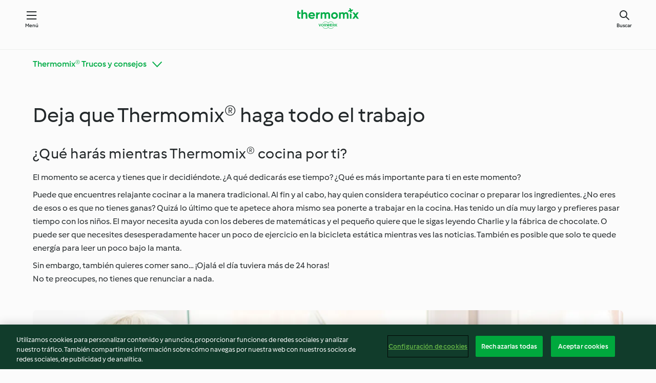

--- FILE ---
content_type: text/html; charset=utf-8
request_url: https://cookidoo.es/foundation/es-ES/pages/let-thermomix-do-the-work
body_size: 10417
content:
<!DOCTYPE html>
<html lang="es-ES" class="cicd2-theme nci">

<head>
  <meta charset="utf-8">
  <meta name="viewport" content="width=device-width, initial-scale=1, shrink-to-fit=no">
  <meta name="description" content="Un mundo de recetas Thermomix®. Cookidoo® le trae deliciosos platos de todo el mundo.
  Con miles de recetas e ideas, encontrará la mejor inspiración culinaria cada vez que inicie sesión.">
  <meta name="pageType" content="themeWorldPage">
  <link rel="preconnect" href="https://assets.tmecosys.com/" crossorigin="anonymous">
  <link rel="preconnect" href="https://patternlib-all.prod.external.eu-tm-prod.vorwerk-digital.com" crossorigin="anonymous">
  <link rel="icon" href="https://patternlib-all.prod.external.eu-tm-prod.vorwerk-digital.com/favicon-02a92602e0cf506ebd0186892a17fd82.ico">
  <meta property="og:url" content="https://cookidoo.es/foundation/es-ES/pages/let-thermomix-do-the-work" />
  <meta property="og:title" content="Deja que Thermomix® haga todo el trabajo – Cookidoo® – la plataforma de recetas oficial de Thermomix®" />
  <meta property="og:description" content="Un mundo de recetas Thermomix®. Cookidoo® le trae deliciosos platos de todo el mundo.
  Con miles de recetas e ideas, encontrará la mejor inspiración culinaria cada vez que inicie sesión." />
  
  <meta property="og:image" content="https://assets.tmecosys.com/image/upload/cdn/contentful/2O2JX00kgwyo6qMU6004um/3e7666ac22c6bfbdb461a8b4b1f2b7e4/Child_3-1.jpg" />
  <title>Deja que Thermomix® haga todo el trabajo – Cookidoo® – la plataforma de recetas oficial de Thermomix®</title>
  <link rel="stylesheet" href="https://patternlib-all.prod.external.eu-tm-prod.vorwerk-digital.com/pl-core-29.5.0-c777d148a40073f22d20001fcdd6914f.css" />
  <link rel="stylesheet" href="https://patternlib-all.prod.external.eu-tm-prod.vorwerk-digital.com/pl-web-foundation-3.61.0-5660895863ae65af1298e0922c083241.css" />
      <link rel="stylesheet" href="https://patternlib-all.prod.external.eu-tm-prod.vorwerk-digital.com/cicd2-theme-29.5.0-43cee002ce95b4bcfc18513ecba0695e.css" />
      <link rel="stylesheet" href="https://patternlib-all.prod.external.eu-tm-prod.vorwerk-digital.com/pl-web-foundation-cicd2-theme-3.61.0-e8da9e5f2e2c111903c587a4caa8ca36.css" />
  <meta name="apple-itunes-app" content="app-id=714004506">
  <meta name="apple-mobile-web-app-title" content="Cookidoo®">
  <meta name="application-name" content="Cookidoo®">
  <link rel="apple-touch-icon" href="https://patternlib-all.prod.external.eu-tm-prod.vorwerk-digital.com/apple-touch-icon-98fdb97ba34494a0be68fdae8a32cf4e.png">
  <script>
    (function () {
      0 <= (document.cookie || "").indexOf("v-authenticated=")
        ? document.documentElement.classList.add("is-authenticated")
        : document.documentElement.classList.add("is-unauthenticated")
    })()
  </script>

  <!-- JSON-LD schema -->
    <script type="application/ld+json">
    {
      "@context": "http://schema.org",
      "@type": "Article",
      "datePublished": "2018-12-18T10:57:21.980Z",
      "dateModified": "2021-12-28T12:07:47.155Z",
      "inLanguage": "es-ES",
      "headline": "Deja que Thermomix® haga todo el trabajo",
      "image": "https://assets.tmecosys.com/image/upload/cdn/contentful/2O2JX00kgwyo6qMU6004um/3e7666ac22c6bfbdb461a8b4b1f2b7e4/Child_3-1.jpg",
      "author": {
        "@type": "Organization",
        "name": "Vorwerk International Strecker & Co.",
        "address": "Wolleraustrasse 11a 8807 Freienbach Switzerland",
        "url": "https://cookidoo.es"
      },
      "publisher": {
        "@type": "Organization",
        "name": "Vorwerk International Strecker & Co.",
        "address": "Wolleraustrasse 11a 8807 Freienbach Switzerland",
        "url": "https://cookidoo.es",
        "logo": {
          "@type": "ImageObject",
          "url": "https://patternlib-all.prod.external.eu-tm-prod.vorwerk-digital.com/logo_thermomix-53db1960412131875585b778f2ab587a.png"
        }
      }
    }
    </script>
</head>

<body id="layout--default">
  <core-app-banner hidden>
    <span class="core-app-banner__close-btn" role="button"></span>
    <img src="https://patternlib-all.prod.external.eu-tm-prod.vorwerk-digital.com/app_icon-64798027edd3cced3f752d9b84e0cb3e.svg" class="core-app-banner__logo">
    <div class="core-app-banner__text">
      <p class="core-app-banner__name"> Thermomix ® Cookidoo ®</p>
      <a href="https://play.google.com/store/apps/details?id&#x3D;com.vorwerk.cookidoo&amp;hl&#x3D;es-ES" class="core-app-banner__link">Descargar</a>
    </div>
  </core-app-banner>
  <header class="page-header">
    <div class="page-header__content">
      <a class="logo page-header__home" href="/foundation/es-ES" aria-label="Link to the home page">
        <img class="logo" src="https://patternlib-all.prod.external.eu-tm-prod.vorwerk-digital.com/logo_thermomix-02469c2fb4fca55fc3c397286d9e7fe0.svg" alt="thermomix logo">
      </a>
      <core-nav class="page-header__nav">
        <nav class="core-nav__nav" role="navigation">
          <button class="core-nav__trigger">Menú</button>
          <div class="core-nav__container">
            <ul class="core-nav__main-links authenticated-only">
                <li class="core-nav__item">
                  <a href="/foundation/es-ES/for-you" class="core-nav__link"
                  >Para ti</a>
                </li>
              <li class="core-nav__item">
                      <a href="/foundation/es-ES/explore" class="core-nav__link"
                          aria-current="page" aria-selected="true"
                      >Navega</a>
              </li>
              <li class="core-nav__item">
                <a href="/organize/es-ES/my-recipes" class="core-nav__link">Mis recetas</a>
              </li>
              <li class="core-nav__item">
                <a href="/planning/es-ES/my-week" class="core-nav__link">Mi semana</a>
              </li>
              <li class="core-nav__item">
                <a href="/shopping/es-ES" class="core-nav__link">Lista de la compra</a>
              </li>
            </ul>
            <ul class="core-nav__main-links unauthenticated-only">
              <li class="core-nav__item">
                      <a href="/foundation/es-ES/explore" class="core-nav__link"
                          aria-current="page" aria-selected="true"
                      >Navega</a>
              </li>
              <li class="core-nav__item">
                <a href="/foundation/es-ES/membership" class="core-nav__link"
                >Suscripción</a>
              </li>
              <li class="core-nav__item">
                <a href="/foundation/es-ES/help" class="core-nav__link"
                >Ayuda</a>
              </li>
            </ul>
            <div role="separator" aria-orientation="vertical"
              class="core-nav__separator separator-vertical separator-vertical--silver-20 unauthenticated-only"></div>
              <ul class="core-nav__links unauthenticated-only">
                <li class="core-nav__item">
                  <a href="/ciam/register/start" class="core-nav__link page-header__sign-up page-header__icon">Regístrate</a>
                </li>
                <li class="core-nav__item">
                  <a href="/profile/es-ES/login?redirectAfterLogin=%2Ffoundation%2Fes-ES%2Fpages%2Flet-thermomix-do-the-work" class="core-nav__link page-header__login page-header__icon">Iniciar sesión</a>
                </li>
              </ul>
              <core-user-profile class="authenticated-only">
                <core-dropdown-menu class="core-nav__dropdown core-nav__dropdown--profile" align="bottom-right">
                  <button class="core-dropdown-menu__trigger core-nav__dropdown-trigger">
                    <span class="core-nav__dropdown-trigger-icon" aria-hidden="true"></span>
                    <img class="core-nav__dropdown-trigger-picture" src alt>
                    <span class="core-dropdown-menu__trigger-text">
                      Perfil
                    </span>
                  </button>
                  <div class="core-dropdown-menu__content core-nav__dropdown-content">
                    <ul class="core-dropdown-list core-nav__dropdown-list">
                      <li class="core-community-profile__link">
                        <a href="/community/profile/es-ES"
                          class="core-dropdown-list__item core-nav__link core-nav__link--community authenticated-only">
                          <core-community-profile>
                            <span class="core-community-profile__icon" aria-hidden="true"></span>
                            <img class="core-community-profile__picture" src>
                            <div class="core-community-profile__heading-group">
                              <span class="core-community-profile__header">Perfil</span>
                              <span class="core-community-profile__subheader">Ver perfil</span>
                            </div>
                          </core-community-profile>
                        </a>
                      </li>
                      <li>
                        <a class="core-dropdown-list__item core-nav__link" href="/commerce/es-ES/membership">Cuenta</a>
                      </li>
                      <li>
                        <a class="core-dropdown-list__item core-nav__link" href="/foundation/es-ES/help">Ayuda</a>
                      </li>
                      <li>
                        <a class="core-dropdown-list__item core-nav__link" href="/profile/logout">Desconectarse</a>
                      </li>
                    </ul>
                  </div>
                </core-dropdown-menu>
              </core-user-profile>
          </div>
          <div role="separator" aria-orientation="vertical"
            class="core-nav__separator separator-vertical separator-vertical--silver-20"></div>
        </nav>
      </core-nav>
      <a class="page-header__search page-header__icon" href="/search/es-ES" aria-label="Search">Buscar</a>
    </div>
  </header>
  <core-user-info base="/profile/api/user" community-profile="/community/profile/es-ES" condition="html.is-authenticated"></core-user-info>
  <div class="l-main bg-white">

        <wf-category-navigation>
    <core-sticky position="top">
      <core-expand>
        <h3>
          <button class="core-expand__header" id="category-nav-expand-trigger" aria-expanded="false"
            aria-controls="category-nav-expand-panel">
            <span class="core-expand__title">Thermomix® Trucos y consejos</span>
          </button>
        </h3>
        <div id="category-nav-expand-panel" class="core-expand__content" aria-hidden="true">
          <wf-category-stripe data-about="categoryStripe" class="wf-category-stripe--overview" >
            <div class="wf-category-stripe__content">
              
              <div class="wf-category-stripe__tiles-list">
                <a href="/foundation/es-ES/category/get-to-know-cookidoo">
                  <div class="wf-category-stripe__image-wrapper">
                        <img class="wf-category-stripe__background"  title="Descubre Cookidoo®"
                      
                          srcset="https://assets.tmecosys.com/image/upload/t_web640/cdn/contentful/4wZe03Vj9kdYYe1vpFh87t/1defddb73a9d8c377308d1630dfafff1/Category_Tile_Overview_Tutorials.jpg 640w, https://assets.tmecosys.com/image/upload/t_web968/cdn/contentful/4wZe03Vj9kdYYe1vpFh87t/1defddb73a9d8c377308d1630dfafff1/Category_Tile_Overview_Tutorials.jpg 968w, https://assets.tmecosys.com/image/upload/t_web1600/cdn/contentful/4wZe03Vj9kdYYe1vpFh87t/1defddb73a9d8c377308d1630dfafff1/Category_Tile_Overview_Tutorials.jpg 1600w"
                          sizes="(min-width: 1333px)
                          276px,(min-width: 1024px) 286px,(min-width: 768px) 220px, 224px"
                          src="https://assets.tmecosys.com/image/upload/t_web1600/cdn/contentful/4wZe03Vj9kdYYe1vpFh87t/1defddb73a9d8c377308d1630dfafff1/Category_Tile_Overview_Tutorials.jpg">
                  </div>
                  <div class="wf-category-stripe__description">
                    <p class="wf-category-stripe__description-text">
                      Descubre Cookidoo®
                    </p>
                  </div>
                </a>
                <a href="/foundation/es-ES/category/tips-and-tricks">
                  <div class="wf-category-stripe__image-wrapper">
                        <img class="wf-category-stripe__background"  title="Thermomix® Trucos y consejos"
                      
                          srcset="https://assets.tmecosys.com/image/upload/t_web640/cdn/contentful/2E0PZeRYwZP60qaGo0Ezqk/b20481c94dcfba0d4e3faee93429bff2/Category_Tile_Overview_Thermomix_Tips.jpg 640w, https://assets.tmecosys.com/image/upload/t_web968/cdn/contentful/2E0PZeRYwZP60qaGo0Ezqk/b20481c94dcfba0d4e3faee93429bff2/Category_Tile_Overview_Thermomix_Tips.jpg 968w, https://assets.tmecosys.com/image/upload/t_web1600/cdn/contentful/2E0PZeRYwZP60qaGo0Ezqk/b20481c94dcfba0d4e3faee93429bff2/Category_Tile_Overview_Thermomix_Tips.jpg 1600w"
                          sizes="(min-width: 1333px)
                          276px,(min-width: 1024px) 286px,(min-width: 768px) 220px, 224px"
                          src="https://assets.tmecosys.com/image/upload/t_web1600/cdn/contentful/2E0PZeRYwZP60qaGo0Ezqk/b20481c94dcfba0d4e3faee93429bff2/Category_Tile_Overview_Thermomix_Tips.jpg">
                  </div>
                  <div class="wf-category-stripe__description">
                    <p class="wf-category-stripe__description-text">
                      Thermomix® Trucos y consejos
                    </p>
                  </div>
                </a>
                <a href="/foundation/es-ES/category/ingredient-spotlight">
                  <div class="wf-category-stripe__image-wrapper">
                        <img class="wf-category-stripe__background"  title="Ingrediente destacado"
                      
                          srcset="https://assets.tmecosys.com/image/upload/t_web640/cdn/contentful/2nITMfbbh8LZlsux9ZYyX/b1f8db3ba10cea565aca4d483d703213/Category_Tile_-_Overview_-_Ingredient_Spotlight.jpg 640w, https://assets.tmecosys.com/image/upload/t_web968/cdn/contentful/2nITMfbbh8LZlsux9ZYyX/b1f8db3ba10cea565aca4d483d703213/Category_Tile_-_Overview_-_Ingredient_Spotlight.jpg 968w, https://assets.tmecosys.com/image/upload/t_web1600/cdn/contentful/2nITMfbbh8LZlsux9ZYyX/b1f8db3ba10cea565aca4d483d703213/Category_Tile_-_Overview_-_Ingredient_Spotlight.jpg 1600w"
                          sizes="(min-width: 1333px)
                          276px,(min-width: 1024px) 286px,(min-width: 768px) 220px, 224px"
                          src="https://assets.tmecosys.com/image/upload/t_web1600/cdn/contentful/2nITMfbbh8LZlsux9ZYyX/b1f8db3ba10cea565aca4d483d703213/Category_Tile_-_Overview_-_Ingredient_Spotlight.jpg">
                  </div>
                  <div class="wf-category-stripe__description">
                    <p class="wf-category-stripe__description-text">
                      Ingrediente destacado
                    </p>
                  </div>
                </a>
                <a href="/foundation/es-ES/category/everyday-cooking">
                  <div class="wf-category-stripe__image-wrapper">
                        <img class="wf-category-stripe__background"  title="Cocina del día a día"
                      
                          srcset="https://assets.tmecosys.com/image/upload/t_web640/cdn/contentful/6Lt9L4WJokYa7sg3uCQnOd/d8b1f806bbf2f95b4fb265e3cece81cf/Category_Tile_-_Overview_-_Family___Kids.jpg 640w, https://assets.tmecosys.com/image/upload/t_web968/cdn/contentful/6Lt9L4WJokYa7sg3uCQnOd/d8b1f806bbf2f95b4fb265e3cece81cf/Category_Tile_-_Overview_-_Family___Kids.jpg 968w, https://assets.tmecosys.com/image/upload/t_web1600/cdn/contentful/6Lt9L4WJokYa7sg3uCQnOd/d8b1f806bbf2f95b4fb265e3cece81cf/Category_Tile_-_Overview_-_Family___Kids.jpg 1600w"
                          sizes="(min-width: 1333px)
                          276px,(min-width: 1024px) 286px,(min-width: 768px) 220px, 224px"
                          src="https://assets.tmecosys.com/image/upload/t_web1600/cdn/contentful/6Lt9L4WJokYa7sg3uCQnOd/d8b1f806bbf2f95b4fb265e3cece81cf/Category_Tile_-_Overview_-_Family___Kids.jpg">
                  </div>
                  <div class="wf-category-stripe__description">
                    <p class="wf-category-stripe__description-text">
                      Cocina del día a día
                    </p>
                  </div>
                </a>
                <a href="/foundation/es-ES/category/diets-and-trends">
                  <div class="wf-category-stripe__image-wrapper">
                        <img class="wf-category-stripe__background"  title="Tendencias y dietas especiales"
                      
                          srcset="https://assets.tmecosys.com/image/upload/t_web640/cdn/contentful/6F8sdg0t7vlmEeJfCSF4tk/65e31cf56e76ec2ee8d21dcec28f20af/Category_Tile_-_Overview_-_Special_Diets.jpg 640w, https://assets.tmecosys.com/image/upload/t_web968/cdn/contentful/6F8sdg0t7vlmEeJfCSF4tk/65e31cf56e76ec2ee8d21dcec28f20af/Category_Tile_-_Overview_-_Special_Diets.jpg 968w, https://assets.tmecosys.com/image/upload/t_web1600/cdn/contentful/6F8sdg0t7vlmEeJfCSF4tk/65e31cf56e76ec2ee8d21dcec28f20af/Category_Tile_-_Overview_-_Special_Diets.jpg 1600w"
                          sizes="(min-width: 1333px)
                          276px,(min-width: 1024px) 286px,(min-width: 768px) 220px, 224px"
                          src="https://assets.tmecosys.com/image/upload/t_web1600/cdn/contentful/6F8sdg0t7vlmEeJfCSF4tk/65e31cf56e76ec2ee8d21dcec28f20af/Category_Tile_-_Overview_-_Special_Diets.jpg">
                  </div>
                  <div class="wf-category-stripe__description">
                    <p class="wf-category-stripe__description-text">
                      Tendencias y dietas especiales
                    </p>
                  </div>
                </a>
                <a href="/foundation/es-ES/category/occasions-and-seasons">
                  <div class="wf-category-stripe__image-wrapper">
                        <img class="wf-category-stripe__background"  title="Ocasiones especiales"
                      
                          srcset="https://assets.tmecosys.com/image/upload/t_web640/cdn/contentful/1c2ivrkagVrM2ZmTwP1b7Y/53d6c363362da25827ac351d55caa47c/Category_Tile_-_Overview_-_Seasons___Special_Occasions.jpg 640w, https://assets.tmecosys.com/image/upload/t_web968/cdn/contentful/1c2ivrkagVrM2ZmTwP1b7Y/53d6c363362da25827ac351d55caa47c/Category_Tile_-_Overview_-_Seasons___Special_Occasions.jpg 968w, https://assets.tmecosys.com/image/upload/t_web1600/cdn/contentful/1c2ivrkagVrM2ZmTwP1b7Y/53d6c363362da25827ac351d55caa47c/Category_Tile_-_Overview_-_Seasons___Special_Occasions.jpg 1600w"
                          sizes="(min-width: 1333px)
                          276px,(min-width: 1024px) 286px,(min-width: 768px) 220px, 224px"
                          src="https://assets.tmecosys.com/image/upload/t_web1600/cdn/contentful/1c2ivrkagVrM2ZmTwP1b7Y/53d6c363362da25827ac351d55caa47c/Category_Tile_-_Overview_-_Seasons___Special_Occasions.jpg">
                  </div>
                  <div class="wf-category-stripe__description">
                    <p class="wf-category-stripe__description-text">
                      Ocasiones especiales
                    </p>
                  </div>
                </a>
                <a href="/foundation/es-ES/category/around-the-world">
                  <div class="wf-category-stripe__image-wrapper">
                        <img class="wf-category-stripe__background"  title="Alrededor del mundo con Cookidoo®"
                      
                          srcset="https://assets.tmecosys.com/image/upload/t_web640/cdn/contentful/4ZRr9qsdxfx26XKsl2sdWc/0500f8284232d284261e185fa7ee6564/Category_Tile_-_Overview_-_Culinary_Journey.jpg 640w, https://assets.tmecosys.com/image/upload/t_web968/cdn/contentful/4ZRr9qsdxfx26XKsl2sdWc/0500f8284232d284261e185fa7ee6564/Category_Tile_-_Overview_-_Culinary_Journey.jpg 968w, https://assets.tmecosys.com/image/upload/t_web1600/cdn/contentful/4ZRr9qsdxfx26XKsl2sdWc/0500f8284232d284261e185fa7ee6564/Category_Tile_-_Overview_-_Culinary_Journey.jpg 1600w"
                          sizes="(min-width: 1333px)
                          276px,(min-width: 1024px) 286px,(min-width: 768px) 220px, 224px"
                          src="https://assets.tmecosys.com/image/upload/t_web1600/cdn/contentful/4ZRr9qsdxfx26XKsl2sdWc/0500f8284232d284261e185fa7ee6564/Category_Tile_-_Overview_-_Culinary_Journey.jpg">
                  </div>
                  <div class="wf-category-stripe__description">
                    <p class="wf-category-stripe__description-text">
                      Alrededor del mundo con Cookidoo®
                    </p>
                  </div>
                </a>
                <a href="/foundation/es-ES/category/learn-with-cookidoo">
                  <div class="wf-category-stripe__image-wrapper">
                        <img class="wf-category-stripe__background"  title="Clases de cocina con Cookidoo®"
                      
                          srcset="https://assets.tmecosys.com/image/upload/t_web640/cdn/contentful/3hBgePHuc5zVJ68tLYJNpz/fc166f05696de6991381d3784e6f17b8/Category_Tile_-_Overview_-_Cooking_Classes.jpg 640w, https://assets.tmecosys.com/image/upload/t_web968/cdn/contentful/3hBgePHuc5zVJ68tLYJNpz/fc166f05696de6991381d3784e6f17b8/Category_Tile_-_Overview_-_Cooking_Classes.jpg 968w, https://assets.tmecosys.com/image/upload/t_web1600/cdn/contentful/3hBgePHuc5zVJ68tLYJNpz/fc166f05696de6991381d3784e6f17b8/Category_Tile_-_Overview_-_Cooking_Classes.jpg 1600w"
                          sizes="(min-width: 1333px)
                          276px,(min-width: 1024px) 286px,(min-width: 768px) 220px, 224px"
                          src="https://assets.tmecosys.com/image/upload/t_web1600/cdn/contentful/3hBgePHuc5zVJ68tLYJNpz/fc166f05696de6991381d3784e6f17b8/Category_Tile_-_Overview_-_Cooking_Classes.jpg">
                  </div>
                  <div class="wf-category-stripe__description">
                    <p class="wf-category-stripe__description-text">
                      Clases de cocina con Cookidoo®
                    </p>
                  </div>
                </a>
              </div>
            </div>
          </wf-category-stripe>
        </div>
      </core-expand>
    </core-sticky>
  </wf-category-navigation>


  <section
    class="wf-spacing-bottom"
    data-sp-context='{"@schema":"cms_source/2-0-1", "contentType":"richtext", "entryId": "5olU68PTgIoyouaYiaoOGk", "entryName": "Article-text"}'
  >
    <core-richtext>
      <div class="core-richtext__content">
        <div class="core-richtext__text ">
          <h1>Deja que Thermomix® haga todo el trabajo</h1>
    <h2>¿Qué harás mientras Thermomix® cocina por ti?</h2>
    <p>El momento se acerca y tienes que ir decidiéndote. ¿A qué dedicarás ese tiempo? ¿Qué es más importante para ti en este momento?</p>
    <p>Puede que encuentres relajante cocinar a la manera tradicional. Al fin y al cabo, hay quien considera terapéutico cocinar o preparar los ingredientes. 
    ¿No eres de esos o es que no tienes ganas? Quizá lo último que te apetece ahora mismo sea ponerte a trabajar en la cocina. Has tenido un día muy largo y prefieres pasar tiempo con los niños. El mayor necesita ayuda con los deberes de matemáticas y el pequeño quiere que le sigas leyendo Charlie y la fábrica de chocolate. O puede ser que necesites desesperadamente hacer un poco de ejercicio en la bicicleta estática mientras ves las noticias. También es posible que solo te quede energía para leer un poco bajo la manta. </p>
    <p>Sin embargo, también quieres comer sano… ¡Ojalá el día tuviera más de 24 horas!<br>
    No te preocupes, no tienes que renunciar a nada.</p>
    <p><img src="https://assets.tmecosys.com/image/upload/t_web640_2x/cdn/contentful/2O2JX00kgwyo6qMU6004um/3e7666ac22c6bfbdb461a8b4b1f2b7e4/Child_3-1.jpg" class="core-richtext__image" srcset="https://assets.tmecosys.com/image/upload/t_web640/cdn/contentful/2O2JX00kgwyo6qMU6004um/3e7666ac22c6bfbdb461a8b4b1f2b7e4/Child_3-1.jpg 445w, https://assets.tmecosys.com/image/upload/t_web968/cdn/contentful/2O2JX00kgwyo6qMU6004um/3e7666ac22c6bfbdb461a8b4b1f2b7e4/Child_3-1.jpg 768w, https://assets.tmecosys.com/image/upload/t_web1600/cdn/contentful/2O2JX00kgwyo6qMU6004um/3e7666ac22c6bfbdb461a8b4b1f2b7e4/Child_3-1.jpg 1600w, https://assets.tmecosys.com/image/upload/t_web640_2x/cdn/contentful/2O2JX00kgwyo6qMU6004um/3e7666ac22c6bfbdb461a8b4b1f2b7e4/Child_3-1.jpg 1280w, https://assets.tmecosys.com/image/upload/t_web968_2x/cdn/contentful/2O2JX00kgwyo6qMU6004um/3e7666ac22c6bfbdb461a8b4b1f2b7e4/Child_3-1.jpg 1936w, https://assets.tmecosys.com/image/upload/t_web1600_2x/cdn/contentful/2O2JX00kgwyo6qMU6004um/3e7666ac22c6bfbdb461a8b4b1f2b7e4/Child_3-1.jpg 3200w" sizes="(min-width: 1333px) 995px, (min-width: 992px) 1200px, 90vw"></p>
    <h2>Elije una receta rápida con un tiempo de actividad corto</h2>
    <p>Muchas recetas de Thermomix® no requieren apenas atención. Para encontrar recetas que te permitan concentrarte en otras cosas, haz clic en Navega &gt; Todas las recetas y, a continuación, selecciona Tiempo de preparación &lt; 15 min. Puedes afinar la búsqueda aún más según los ingredientes que tengas en casa o el tipo de plato que desees preparar. </p>
    <p>El tiempo de actividad es aquel que te mantendrá ocupado preparando los ingredientes para la receta y durante el que no podrás hacer otra cosa. El tiempo total hace referencia a la duración desde que empieces a preparar la receta hasta que esté lista para servirse. </p>
    <p>Si deseas más ideas sobre recetas que te permitan dedicarte a lo que más te gusta, haga clic <a href="/foundation/es-ES/pages/do-what-you-love-to-do">aquí</a>. 
    Y si quieres asegurarte de que cuentas con todos los ingredientes sin complicaciones, recuerda planear tus comidas en Mi Semana para generar tu lista de la compra. </p>
        </div>
      </div>
    </core-richtext>
    
  </section>
  <section
    class="wf-spacing-bottom"
    data-sp-context='{"@schema":"cms_source/2-0-1", "contentType":"recipeStripe", "entryId": "1bafU9j04i4IIcUwgsWUWa", "entryName": "recipe-short-active-time"}'
  >
    <core-stripe class="core-stripe--modern" aria-labelledby="stripe-header" data-source="search" role="region"><h3 class="core-stripe__header" id="stripe-header"> Recetas con un corto tiempo de preparación</h3><a class="link--subsequent core-stripe__more" href="/search/es-ES?countries=es&amp;context=recipes&amp;preparationTime=900" aria-label="Ver más">Ver más</a><div class="core-stripe__content"><core-tile id="r442918" data-recipe-id="r442918" class><a class="link--alt link--no-external-icon" href="/recipes/recipe/es-ES/r442918" data-ga-event-label="r442918" data-ga-event-category="stripe" data-ga-event-action="recipe-click"><div class="core-tile__image-wrapper"><img class="core-tile__image" alt="Barritas energéticas de frutos secos" title="Barritas energéticas de frutos secos" src="https://assets.tmecosys.com/image/upload/t_web_shared_recipe_221x240/img/recipe/ras/Assets/FDA2892D-2EBF-47C1-8034-B0F738BBECAE/Derivates/5cb983b8-accf-45fe-8dfa-d0626883dc00" srcset="https://assets.tmecosys.com/image/upload/t_web_shared_recipe_221x240/img/recipe/ras/Assets/FDA2892D-2EBF-47C1-8034-B0F738BBECAE/Derivates/5cb983b8-accf-45fe-8dfa-d0626883dc00 221w, https://assets.tmecosys.com/image/upload/t_web_shared_recipe_221x240_1_5x/img/recipe/ras/Assets/FDA2892D-2EBF-47C1-8034-B0F738BBECAE/Derivates/5cb983b8-accf-45fe-8dfa-d0626883dc00 331w, https://assets.tmecosys.com/image/upload/t_web_shared_recipe_221x240_2x/img/recipe/ras/Assets/FDA2892D-2EBF-47C1-8034-B0F738BBECAE/Derivates/5cb983b8-accf-45fe-8dfa-d0626883dc00 442w" aria-label="Barritas energéticas de frutos secos" decoding="async"/></div><div class="core-tile__description-wrapper"><div class="core-tile__description"><core-ellipsis><p class="core-tile__description-text">Barritas energéticas de frutos secos</p></core-ellipsis></div><button class="core-tile__trigger authenticated-only context-menu-trigger" data-ga-event-ignore="true" aria-label="open context menu" type="button"></button></div></a><core-context-menu trigger-class="context-menu-trigger" class="translate-x-[0.5px]"><ul class="core-dropdown-list"><li><core-transclude href="/planning/es-ES/transclude/manage-cook-today/r442918" prevent-page-reload="true" on="context-menu-open" context="core-context-menu" data-ga-event-label="r442918" data-ga-event-category="stripe" data-ga-event-action="cook-today"></core-transclude></li><li><core-transclude href="/organize/es-ES/transclude/manage-bookmark/r442918" prevent-page-reload="true" on="context-menu-open" context="core-context-menu" data-ga-event-label="r442918" data-ga-event-category="stripe" data-ga-event-action="bookmark"></core-transclude></li><li><core-transclude href="/organize/es-ES/transclude/manage-custom-list/r442918" prevent-page-reload="true" on="context-menu-open" context="core-context-menu" data-ga-event-label="r442918" data-ga-event-category="stripe" data-ga-event-action="add-to-collection"></core-transclude></li><li><core-transclude href="/planning/es-ES/transclude/manage-add-to-myweek/r442918" prevent-page-reload="true" on="context-menu-open" context="core-context-menu" data-ga-event-label="r442918" data-ga-event-category="stripe" data-ga-event-action="add-to-weekly-planner"></core-transclude></li><li><core-transclude href="/shopping/es-ES/partial/add-to-shopping-list/r442918" prevent-page-reload="true" on="context-menu-open" context="core-context-menu" data-ga-event-label="r442918" data-ga-event-category="stripe" data-ga-event-action="add-to-shopping-list"></core-transclude></li><li><core-transclude href="/created-recipes/es-ES/partials/add-to-customer-recipes?recipeUrl=https%3A%2F%2Fcookidoo.es%2Frecipes%2Frecipe%2Fes-ES%2Fr442918" prevent-page-reload="true" on="context-menu-open" context="core-context-menu" data-ga-event-label="r442918" data-ga-event-category="stripe" data-ga-event-action="add-to-customer-recipes"></core-transclude></li><li data-error="401" data-redirect-param="redirectAfterLogin" class="display-none"><a href="/profile/es-ES/login?redirectAfterLogin=%2Ffoundation%2Fes-ES%2Fpages%2Flet-thermomix-do-the-work" class="core-dropdown-list__item"><span class="icon" aria-hidden="true">refresh</span>Actualizar inicio de sesión</a></li></ul></core-context-menu></core-tile><core-tile id="r907550" data-recipe-id="r907550" class><a class="link--alt link--no-external-icon" href="/recipes/recipe/es-ES/r907550" data-ga-event-label="r907550" data-ga-event-category="stripe" data-ga-event-action="recipe-click"><div class="core-tile__image-wrapper"><img class="core-tile__image" alt="Tortilla con brócoli dorado y queso" title="Tortilla con brócoli dorado y queso" src="https://assets.tmecosys.com/image/upload/t_web_shared_recipe_221x240/img/recipe/ras/Assets/d622bf866b6bb85b6648fab020ec0bb9/Derivates/718cdfc34770d42dfedc91db07be3d17d0279f02" srcset="https://assets.tmecosys.com/image/upload/t_web_shared_recipe_221x240/img/recipe/ras/Assets/d622bf866b6bb85b6648fab020ec0bb9/Derivates/718cdfc34770d42dfedc91db07be3d17d0279f02 221w, https://assets.tmecosys.com/image/upload/t_web_shared_recipe_221x240_1_5x/img/recipe/ras/Assets/d622bf866b6bb85b6648fab020ec0bb9/Derivates/718cdfc34770d42dfedc91db07be3d17d0279f02 331w, https://assets.tmecosys.com/image/upload/t_web_shared_recipe_221x240_2x/img/recipe/ras/Assets/d622bf866b6bb85b6648fab020ec0bb9/Derivates/718cdfc34770d42dfedc91db07be3d17d0279f02 442w" aria-label="Tortilla con brócoli dorado y queso" decoding="async"/></div><div class="core-tile__description-wrapper"><div class="core-tile__description"><core-ellipsis><p class="core-tile__description-text">Tortilla con brócoli dorado y queso</p></core-ellipsis></div><button class="core-tile__trigger authenticated-only context-menu-trigger" data-ga-event-ignore="true" aria-label="open context menu" type="button"></button></div></a><core-context-menu trigger-class="context-menu-trigger" class="translate-x-[0.5px]"><ul class="core-dropdown-list"><li><core-transclude href="/planning/es-ES/transclude/manage-cook-today/r907550" prevent-page-reload="true" on="context-menu-open" context="core-context-menu" data-ga-event-label="r907550" data-ga-event-category="stripe" data-ga-event-action="cook-today"></core-transclude></li><li><core-transclude href="/organize/es-ES/transclude/manage-bookmark/r907550" prevent-page-reload="true" on="context-menu-open" context="core-context-menu" data-ga-event-label="r907550" data-ga-event-category="stripe" data-ga-event-action="bookmark"></core-transclude></li><li><core-transclude href="/organize/es-ES/transclude/manage-custom-list/r907550" prevent-page-reload="true" on="context-menu-open" context="core-context-menu" data-ga-event-label="r907550" data-ga-event-category="stripe" data-ga-event-action="add-to-collection"></core-transclude></li><li><core-transclude href="/planning/es-ES/transclude/manage-add-to-myweek/r907550" prevent-page-reload="true" on="context-menu-open" context="core-context-menu" data-ga-event-label="r907550" data-ga-event-category="stripe" data-ga-event-action="add-to-weekly-planner"></core-transclude></li><li><core-transclude href="/shopping/es-ES/partial/add-to-shopping-list/r907550" prevent-page-reload="true" on="context-menu-open" context="core-context-menu" data-ga-event-label="r907550" data-ga-event-category="stripe" data-ga-event-action="add-to-shopping-list"></core-transclude></li><li><core-transclude href="/created-recipes/es-ES/partials/add-to-customer-recipes?recipeUrl=https%3A%2F%2Fcookidoo.es%2Frecipes%2Frecipe%2Fes-ES%2Fr907550" prevent-page-reload="true" on="context-menu-open" context="core-context-menu" data-ga-event-label="r907550" data-ga-event-category="stripe" data-ga-event-action="add-to-customer-recipes"></core-transclude></li><li data-error="401" data-redirect-param="redirectAfterLogin" class="display-none"><a href="/profile/es-ES/login?redirectAfterLogin=%2Ffoundation%2Fes-ES%2Fpages%2Flet-thermomix-do-the-work" class="core-dropdown-list__item"><span class="icon" aria-hidden="true">refresh</span>Actualizar inicio de sesión</a></li></ul></core-context-menu></core-tile><core-tile id="r61867" data-recipe-id="r61867" class><a class="link--alt link--no-external-icon" href="/recipes/recipe/es-ES/r61867" data-ga-event-label="r61867" data-ga-event-category="stripe" data-ga-event-action="recipe-click"><div class="core-tile__image-wrapper"><img class="core-tile__image" alt="Fabes con pulpo" title="Fabes con pulpo" src="https://assets.tmecosys.com/image/upload/t_web_shared_recipe_221x240/img/recipe/ras/Assets/3EE2A41A-A255-4FA4-B90B-A7D565FB3419/Derivates/07B7B89A-B123-4521-8CBC-288D80213FCB" srcset="https://assets.tmecosys.com/image/upload/t_web_shared_recipe_221x240/img/recipe/ras/Assets/3EE2A41A-A255-4FA4-B90B-A7D565FB3419/Derivates/07B7B89A-B123-4521-8CBC-288D80213FCB 221w, https://assets.tmecosys.com/image/upload/t_web_shared_recipe_221x240_1_5x/img/recipe/ras/Assets/3EE2A41A-A255-4FA4-B90B-A7D565FB3419/Derivates/07B7B89A-B123-4521-8CBC-288D80213FCB 331w, https://assets.tmecosys.com/image/upload/t_web_shared_recipe_221x240_2x/img/recipe/ras/Assets/3EE2A41A-A255-4FA4-B90B-A7D565FB3419/Derivates/07B7B89A-B123-4521-8CBC-288D80213FCB 442w" aria-label="Fabes con pulpo" decoding="async"/></div><div class="core-tile__description-wrapper"><div class="core-tile__description"><core-ellipsis><p class="core-tile__description-text">Fabes con pulpo</p></core-ellipsis></div><button class="core-tile__trigger authenticated-only context-menu-trigger" data-ga-event-ignore="true" aria-label="open context menu" type="button"></button></div></a><core-context-menu trigger-class="context-menu-trigger" class="translate-x-[0.5px]"><ul class="core-dropdown-list"><li><core-transclude href="/planning/es-ES/transclude/manage-cook-today/r61867" prevent-page-reload="true" on="context-menu-open" context="core-context-menu" data-ga-event-label="r61867" data-ga-event-category="stripe" data-ga-event-action="cook-today"></core-transclude></li><li><core-transclude href="/organize/es-ES/transclude/manage-bookmark/r61867" prevent-page-reload="true" on="context-menu-open" context="core-context-menu" data-ga-event-label="r61867" data-ga-event-category="stripe" data-ga-event-action="bookmark"></core-transclude></li><li><core-transclude href="/organize/es-ES/transclude/manage-custom-list/r61867" prevent-page-reload="true" on="context-menu-open" context="core-context-menu" data-ga-event-label="r61867" data-ga-event-category="stripe" data-ga-event-action="add-to-collection"></core-transclude></li><li><core-transclude href="/planning/es-ES/transclude/manage-add-to-myweek/r61867" prevent-page-reload="true" on="context-menu-open" context="core-context-menu" data-ga-event-label="r61867" data-ga-event-category="stripe" data-ga-event-action="add-to-weekly-planner"></core-transclude></li><li><core-transclude href="/shopping/es-ES/partial/add-to-shopping-list/r61867" prevent-page-reload="true" on="context-menu-open" context="core-context-menu" data-ga-event-label="r61867" data-ga-event-category="stripe" data-ga-event-action="add-to-shopping-list"></core-transclude></li><li><core-transclude href="/created-recipes/es-ES/partials/add-to-customer-recipes?recipeUrl=https%3A%2F%2Fcookidoo.es%2Frecipes%2Frecipe%2Fes-ES%2Fr61867" prevent-page-reload="true" on="context-menu-open" context="core-context-menu" data-ga-event-label="r61867" data-ga-event-category="stripe" data-ga-event-action="add-to-customer-recipes"></core-transclude></li><li data-error="401" data-redirect-param="redirectAfterLogin" class="display-none"><a href="/profile/es-ES/login?redirectAfterLogin=%2Ffoundation%2Fes-ES%2Fpages%2Flet-thermomix-do-the-work" class="core-dropdown-list__item"><span class="icon" aria-hidden="true">refresh</span>Actualizar inicio de sesión</a></li></ul></core-context-menu></core-tile><core-tile id="r430278" data-recipe-id="r430278" class><a class="link--alt link--no-external-icon" href="/recipes/recipe/es-ES/r430278" data-ga-event-label="r430278" data-ga-event-category="stripe" data-ga-event-action="recipe-click"><div class="core-tile__image-wrapper"><img class="core-tile__image" alt="Hogaza rústica con centeno" title="Hogaza rústica con centeno" src="https://assets.tmecosys.com/image/upload/t_web_shared_recipe_221x240/img/recipe/ras/Assets/3E72896A-39BA-42C6-B9F5-50888D22473D/Derivates/21d24825-bd89-4b1c-9695-f41c70e3f101" srcset="https://assets.tmecosys.com/image/upload/t_web_shared_recipe_221x240/img/recipe/ras/Assets/3E72896A-39BA-42C6-B9F5-50888D22473D/Derivates/21d24825-bd89-4b1c-9695-f41c70e3f101 221w, https://assets.tmecosys.com/image/upload/t_web_shared_recipe_221x240_1_5x/img/recipe/ras/Assets/3E72896A-39BA-42C6-B9F5-50888D22473D/Derivates/21d24825-bd89-4b1c-9695-f41c70e3f101 331w, https://assets.tmecosys.com/image/upload/t_web_shared_recipe_221x240_2x/img/recipe/ras/Assets/3E72896A-39BA-42C6-B9F5-50888D22473D/Derivates/21d24825-bd89-4b1c-9695-f41c70e3f101 442w" aria-label="Hogaza rústica con centeno" decoding="async"/></div><div class="core-tile__description-wrapper"><div class="core-tile__description"><core-ellipsis><p class="core-tile__description-text">Hogaza rústica con centeno</p></core-ellipsis></div><button class="core-tile__trigger authenticated-only context-menu-trigger" data-ga-event-ignore="true" aria-label="open context menu" type="button"></button></div></a><core-context-menu trigger-class="context-menu-trigger" class="translate-x-[0.5px]"><ul class="core-dropdown-list"><li><core-transclude href="/planning/es-ES/transclude/manage-cook-today/r430278" prevent-page-reload="true" on="context-menu-open" context="core-context-menu" data-ga-event-label="r430278" data-ga-event-category="stripe" data-ga-event-action="cook-today"></core-transclude></li><li><core-transclude href="/organize/es-ES/transclude/manage-bookmark/r430278" prevent-page-reload="true" on="context-menu-open" context="core-context-menu" data-ga-event-label="r430278" data-ga-event-category="stripe" data-ga-event-action="bookmark"></core-transclude></li><li><core-transclude href="/organize/es-ES/transclude/manage-custom-list/r430278" prevent-page-reload="true" on="context-menu-open" context="core-context-menu" data-ga-event-label="r430278" data-ga-event-category="stripe" data-ga-event-action="add-to-collection"></core-transclude></li><li><core-transclude href="/planning/es-ES/transclude/manage-add-to-myweek/r430278" prevent-page-reload="true" on="context-menu-open" context="core-context-menu" data-ga-event-label="r430278" data-ga-event-category="stripe" data-ga-event-action="add-to-weekly-planner"></core-transclude></li><li><core-transclude href="/shopping/es-ES/partial/add-to-shopping-list/r430278" prevent-page-reload="true" on="context-menu-open" context="core-context-menu" data-ga-event-label="r430278" data-ga-event-category="stripe" data-ga-event-action="add-to-shopping-list"></core-transclude></li><li><core-transclude href="/created-recipes/es-ES/partials/add-to-customer-recipes?recipeUrl=https%3A%2F%2Fcookidoo.es%2Frecipes%2Frecipe%2Fes-ES%2Fr430278" prevent-page-reload="true" on="context-menu-open" context="core-context-menu" data-ga-event-label="r430278" data-ga-event-category="stripe" data-ga-event-action="add-to-customer-recipes"></core-transclude></li><li data-error="401" data-redirect-param="redirectAfterLogin" class="display-none"><a href="/profile/es-ES/login?redirectAfterLogin=%2Ffoundation%2Fes-ES%2Fpages%2Flet-thermomix-do-the-work" class="core-dropdown-list__item"><span class="icon" aria-hidden="true">refresh</span>Actualizar inicio de sesión</a></li></ul></core-context-menu></core-tile><core-tile id="r730986" data-recipe-id="r730986" class><a class="link--alt link--no-external-icon" href="/recipes/recipe/es-ES/r730986" data-ga-event-label="r730986" data-ga-event-category="stripe" data-ga-event-action="recipe-click"><div class="core-tile__image-wrapper"><img class="core-tile__image" alt="Arroz negro con verduras asadas y tofu" title="Arroz negro con verduras asadas y tofu" src="https://assets.tmecosys.com/image/upload/t_web_shared_recipe_221x240/img/recipe/ras/Assets/13677a51-5d7c-470f-8b0c-5998f0ed1c34/Derivates/b05373d3-5adc-4725-be82-b882389125a2" srcset="https://assets.tmecosys.com/image/upload/t_web_shared_recipe_221x240/img/recipe/ras/Assets/13677a51-5d7c-470f-8b0c-5998f0ed1c34/Derivates/b05373d3-5adc-4725-be82-b882389125a2 221w, https://assets.tmecosys.com/image/upload/t_web_shared_recipe_221x240_1_5x/img/recipe/ras/Assets/13677a51-5d7c-470f-8b0c-5998f0ed1c34/Derivates/b05373d3-5adc-4725-be82-b882389125a2 331w, https://assets.tmecosys.com/image/upload/t_web_shared_recipe_221x240_2x/img/recipe/ras/Assets/13677a51-5d7c-470f-8b0c-5998f0ed1c34/Derivates/b05373d3-5adc-4725-be82-b882389125a2 442w" aria-label="Arroz negro con verduras asadas y tofu" decoding="async"/></div><div class="core-tile__description-wrapper"><div class="core-tile__description"><core-ellipsis><p class="core-tile__description-text">Arroz negro con verduras asadas y tofu</p></core-ellipsis></div><button class="core-tile__trigger authenticated-only context-menu-trigger" data-ga-event-ignore="true" aria-label="open context menu" type="button"></button></div></a><core-context-menu trigger-class="context-menu-trigger" class="translate-x-[0.5px]"><ul class="core-dropdown-list"><li><core-transclude href="/planning/es-ES/transclude/manage-cook-today/r730986" prevent-page-reload="true" on="context-menu-open" context="core-context-menu" data-ga-event-label="r730986" data-ga-event-category="stripe" data-ga-event-action="cook-today"></core-transclude></li><li><core-transclude href="/organize/es-ES/transclude/manage-bookmark/r730986" prevent-page-reload="true" on="context-menu-open" context="core-context-menu" data-ga-event-label="r730986" data-ga-event-category="stripe" data-ga-event-action="bookmark"></core-transclude></li><li><core-transclude href="/organize/es-ES/transclude/manage-custom-list/r730986" prevent-page-reload="true" on="context-menu-open" context="core-context-menu" data-ga-event-label="r730986" data-ga-event-category="stripe" data-ga-event-action="add-to-collection"></core-transclude></li><li><core-transclude href="/planning/es-ES/transclude/manage-add-to-myweek/r730986" prevent-page-reload="true" on="context-menu-open" context="core-context-menu" data-ga-event-label="r730986" data-ga-event-category="stripe" data-ga-event-action="add-to-weekly-planner"></core-transclude></li><li><core-transclude href="/shopping/es-ES/partial/add-to-shopping-list/r730986" prevent-page-reload="true" on="context-menu-open" context="core-context-menu" data-ga-event-label="r730986" data-ga-event-category="stripe" data-ga-event-action="add-to-shopping-list"></core-transclude></li><li><core-transclude href="/created-recipes/es-ES/partials/add-to-customer-recipes?recipeUrl=https%3A%2F%2Fcookidoo.es%2Frecipes%2Frecipe%2Fes-ES%2Fr730986" prevent-page-reload="true" on="context-menu-open" context="core-context-menu" data-ga-event-label="r730986" data-ga-event-category="stripe" data-ga-event-action="add-to-customer-recipes"></core-transclude></li><li data-error="401" data-redirect-param="redirectAfterLogin" class="display-none"><a href="/profile/es-ES/login?redirectAfterLogin=%2Ffoundation%2Fes-ES%2Fpages%2Flet-thermomix-do-the-work" class="core-dropdown-list__item"><span class="icon" aria-hidden="true">refresh</span>Actualizar inicio de sesión</a></li></ul></core-context-menu></core-tile><core-tile id="r449437" data-recipe-id="r449437" class><a class="link--alt link--no-external-icon" href="/recipes/recipe/es-ES/r449437" data-ga-event-label="r449437" data-ga-event-category="stripe" data-ga-event-action="recipe-click"><div class="core-tile__image-wrapper"><img class="core-tile__image" alt="Bacalao fresco con espárragos y huevos poché" title="Bacalao fresco con espárragos y huevos poché" src="https://assets.tmecosys.com/image/upload/t_web_shared_recipe_221x240/img/recipe/ras/Assets/9af28610-cbed-4bb7-adf5-1a4c734e99a1/Derivates/8c762d7c-66dc-4271-8f75-627ce616554e" srcset="https://assets.tmecosys.com/image/upload/t_web_shared_recipe_221x240/img/recipe/ras/Assets/9af28610-cbed-4bb7-adf5-1a4c734e99a1/Derivates/8c762d7c-66dc-4271-8f75-627ce616554e 221w, https://assets.tmecosys.com/image/upload/t_web_shared_recipe_221x240_1_5x/img/recipe/ras/Assets/9af28610-cbed-4bb7-adf5-1a4c734e99a1/Derivates/8c762d7c-66dc-4271-8f75-627ce616554e 331w, https://assets.tmecosys.com/image/upload/t_web_shared_recipe_221x240_2x/img/recipe/ras/Assets/9af28610-cbed-4bb7-adf5-1a4c734e99a1/Derivates/8c762d7c-66dc-4271-8f75-627ce616554e 442w" aria-label="Bacalao fresco con espárragos y huevos poché" decoding="async"/></div><div class="core-tile__description-wrapper"><div class="core-tile__description"><core-ellipsis><p class="core-tile__description-text">Bacalao fresco con espárragos y huevos poché</p></core-ellipsis></div><button class="core-tile__trigger authenticated-only context-menu-trigger" data-ga-event-ignore="true" aria-label="open context menu" type="button"></button></div></a><core-context-menu trigger-class="context-menu-trigger" class="translate-x-[0.5px]"><ul class="core-dropdown-list"><li><core-transclude href="/planning/es-ES/transclude/manage-cook-today/r449437" prevent-page-reload="true" on="context-menu-open" context="core-context-menu" data-ga-event-label="r449437" data-ga-event-category="stripe" data-ga-event-action="cook-today"></core-transclude></li><li><core-transclude href="/organize/es-ES/transclude/manage-bookmark/r449437" prevent-page-reload="true" on="context-menu-open" context="core-context-menu" data-ga-event-label="r449437" data-ga-event-category="stripe" data-ga-event-action="bookmark"></core-transclude></li><li><core-transclude href="/organize/es-ES/transclude/manage-custom-list/r449437" prevent-page-reload="true" on="context-menu-open" context="core-context-menu" data-ga-event-label="r449437" data-ga-event-category="stripe" data-ga-event-action="add-to-collection"></core-transclude></li><li><core-transclude href="/planning/es-ES/transclude/manage-add-to-myweek/r449437" prevent-page-reload="true" on="context-menu-open" context="core-context-menu" data-ga-event-label="r449437" data-ga-event-category="stripe" data-ga-event-action="add-to-weekly-planner"></core-transclude></li><li><core-transclude href="/shopping/es-ES/partial/add-to-shopping-list/r449437" prevent-page-reload="true" on="context-menu-open" context="core-context-menu" data-ga-event-label="r449437" data-ga-event-category="stripe" data-ga-event-action="add-to-shopping-list"></core-transclude></li><li><core-transclude href="/created-recipes/es-ES/partials/add-to-customer-recipes?recipeUrl=https%3A%2F%2Fcookidoo.es%2Frecipes%2Frecipe%2Fes-ES%2Fr449437" prevent-page-reload="true" on="context-menu-open" context="core-context-menu" data-ga-event-label="r449437" data-ga-event-category="stripe" data-ga-event-action="add-to-customer-recipes"></core-transclude></li><li data-error="401" data-redirect-param="redirectAfterLogin" class="display-none"><a href="/profile/es-ES/login?redirectAfterLogin=%2Ffoundation%2Fes-ES%2Fpages%2Flet-thermomix-do-the-work" class="core-dropdown-list__item"><span class="icon" aria-hidden="true">refresh</span>Actualizar inicio de sesión</a></li></ul></core-context-menu></core-tile><core-tile id="r113251" data-recipe-id="r113251" class><a class="link--alt link--no-external-icon" href="/recipes/recipe/es-ES/r113251" data-ga-event-label="r113251" data-ga-event-category="stripe" data-ga-event-action="recipe-click"><div class="core-tile__image-wrapper"><img class="core-tile__image" alt="Guiso de invierno" title="Guiso de invierno" src="https://assets.tmecosys.com/image/upload/t_web_shared_recipe_221x240/img/recipe/ras/Assets/13ECB705-BEF6-4182-864C-16C6B2A87653/Derivates/c58e59db-1669-43cb-b1b8-3381cfcf1e4d" srcset="https://assets.tmecosys.com/image/upload/t_web_shared_recipe_221x240/img/recipe/ras/Assets/13ECB705-BEF6-4182-864C-16C6B2A87653/Derivates/c58e59db-1669-43cb-b1b8-3381cfcf1e4d 221w, https://assets.tmecosys.com/image/upload/t_web_shared_recipe_221x240_1_5x/img/recipe/ras/Assets/13ECB705-BEF6-4182-864C-16C6B2A87653/Derivates/c58e59db-1669-43cb-b1b8-3381cfcf1e4d 331w, https://assets.tmecosys.com/image/upload/t_web_shared_recipe_221x240_2x/img/recipe/ras/Assets/13ECB705-BEF6-4182-864C-16C6B2A87653/Derivates/c58e59db-1669-43cb-b1b8-3381cfcf1e4d 442w" aria-label="Guiso de invierno" decoding="async"/></div><div class="core-tile__description-wrapper"><div class="core-tile__description"><core-ellipsis><p class="core-tile__description-text">Guiso de invierno</p></core-ellipsis></div><button class="core-tile__trigger authenticated-only context-menu-trigger" data-ga-event-ignore="true" aria-label="open context menu" type="button"></button></div></a><core-context-menu trigger-class="context-menu-trigger" class="translate-x-[0.5px]"><ul class="core-dropdown-list"><li><core-transclude href="/planning/es-ES/transclude/manage-cook-today/r113251" prevent-page-reload="true" on="context-menu-open" context="core-context-menu" data-ga-event-label="r113251" data-ga-event-category="stripe" data-ga-event-action="cook-today"></core-transclude></li><li><core-transclude href="/organize/es-ES/transclude/manage-bookmark/r113251" prevent-page-reload="true" on="context-menu-open" context="core-context-menu" data-ga-event-label="r113251" data-ga-event-category="stripe" data-ga-event-action="bookmark"></core-transclude></li><li><core-transclude href="/organize/es-ES/transclude/manage-custom-list/r113251" prevent-page-reload="true" on="context-menu-open" context="core-context-menu" data-ga-event-label="r113251" data-ga-event-category="stripe" data-ga-event-action="add-to-collection"></core-transclude></li><li><core-transclude href="/planning/es-ES/transclude/manage-add-to-myweek/r113251" prevent-page-reload="true" on="context-menu-open" context="core-context-menu" data-ga-event-label="r113251" data-ga-event-category="stripe" data-ga-event-action="add-to-weekly-planner"></core-transclude></li><li><core-transclude href="/shopping/es-ES/partial/add-to-shopping-list/r113251" prevent-page-reload="true" on="context-menu-open" context="core-context-menu" data-ga-event-label="r113251" data-ga-event-category="stripe" data-ga-event-action="add-to-shopping-list"></core-transclude></li><li><core-transclude href="/created-recipes/es-ES/partials/add-to-customer-recipes?recipeUrl=https%3A%2F%2Fcookidoo.es%2Frecipes%2Frecipe%2Fes-ES%2Fr113251" prevent-page-reload="true" on="context-menu-open" context="core-context-menu" data-ga-event-label="r113251" data-ga-event-category="stripe" data-ga-event-action="add-to-customer-recipes"></core-transclude></li><li data-error="401" data-redirect-param="redirectAfterLogin" class="display-none"><a href="/profile/es-ES/login?redirectAfterLogin=%2Ffoundation%2Fes-ES%2Fpages%2Flet-thermomix-do-the-work" class="core-dropdown-list__item"><span class="icon" aria-hidden="true">refresh</span>Actualizar inicio de sesión</a></li></ul></core-context-menu></core-tile><core-tile id="r27336" data-recipe-id="r27336" class><a class="link--alt link--no-external-icon" href="/recipes/recipe/es-ES/r27336" data-ga-event-label="r27336" data-ga-event-category="stripe" data-ga-event-action="recipe-click"><div class="core-tile__image-wrapper"><img class="core-tile__image" alt="Compota a la antigua" title="Compota a la antigua" src="https://assets.tmecosys.com/image/upload/t_web_shared_recipe_221x240/img/recipe/ras/Assets/6C28C71B-845D-4F0B-8851-DFF5F9E0B05E/Derivates/A6957FC4-3269-48E1-9337-1DBCE0E54E36" srcset="https://assets.tmecosys.com/image/upload/t_web_shared_recipe_221x240/img/recipe/ras/Assets/6C28C71B-845D-4F0B-8851-DFF5F9E0B05E/Derivates/A6957FC4-3269-48E1-9337-1DBCE0E54E36 221w, https://assets.tmecosys.com/image/upload/t_web_shared_recipe_221x240_1_5x/img/recipe/ras/Assets/6C28C71B-845D-4F0B-8851-DFF5F9E0B05E/Derivates/A6957FC4-3269-48E1-9337-1DBCE0E54E36 331w, https://assets.tmecosys.com/image/upload/t_web_shared_recipe_221x240_2x/img/recipe/ras/Assets/6C28C71B-845D-4F0B-8851-DFF5F9E0B05E/Derivates/A6957FC4-3269-48E1-9337-1DBCE0E54E36 442w" aria-label="Compota a la antigua" decoding="async"/></div><div class="core-tile__description-wrapper"><div class="core-tile__description"><core-ellipsis><p class="core-tile__description-text">Compota a la antigua</p></core-ellipsis></div><button class="core-tile__trigger authenticated-only context-menu-trigger" data-ga-event-ignore="true" aria-label="open context menu" type="button"></button></div></a><core-context-menu trigger-class="context-menu-trigger" class="translate-x-[0.5px]"><ul class="core-dropdown-list"><li><core-transclude href="/planning/es-ES/transclude/manage-cook-today/r27336" prevent-page-reload="true" on="context-menu-open" context="core-context-menu" data-ga-event-label="r27336" data-ga-event-category="stripe" data-ga-event-action="cook-today"></core-transclude></li><li><core-transclude href="/organize/es-ES/transclude/manage-bookmark/r27336" prevent-page-reload="true" on="context-menu-open" context="core-context-menu" data-ga-event-label="r27336" data-ga-event-category="stripe" data-ga-event-action="bookmark"></core-transclude></li><li><core-transclude href="/organize/es-ES/transclude/manage-custom-list/r27336" prevent-page-reload="true" on="context-menu-open" context="core-context-menu" data-ga-event-label="r27336" data-ga-event-category="stripe" data-ga-event-action="add-to-collection"></core-transclude></li><li><core-transclude href="/planning/es-ES/transclude/manage-add-to-myweek/r27336" prevent-page-reload="true" on="context-menu-open" context="core-context-menu" data-ga-event-label="r27336" data-ga-event-category="stripe" data-ga-event-action="add-to-weekly-planner"></core-transclude></li><li><core-transclude href="/shopping/es-ES/partial/add-to-shopping-list/r27336" prevent-page-reload="true" on="context-menu-open" context="core-context-menu" data-ga-event-label="r27336" data-ga-event-category="stripe" data-ga-event-action="add-to-shopping-list"></core-transclude></li><li><core-transclude href="/created-recipes/es-ES/partials/add-to-customer-recipes?recipeUrl=https%3A%2F%2Fcookidoo.es%2Frecipes%2Frecipe%2Fes-ES%2Fr27336" prevent-page-reload="true" on="context-menu-open" context="core-context-menu" data-ga-event-label="r27336" data-ga-event-category="stripe" data-ga-event-action="add-to-customer-recipes"></core-transclude></li><li data-error="401" data-redirect-param="redirectAfterLogin" class="display-none"><a href="/profile/es-ES/login?redirectAfterLogin=%2Ffoundation%2Fes-ES%2Fpages%2Flet-thermomix-do-the-work" class="core-dropdown-list__item"><span class="icon" aria-hidden="true">refresh</span>Actualizar inicio de sesión</a></li></ul></core-context-menu></core-tile><core-tile id="r21402" data-recipe-id="r21402" class><a class="link--alt link--no-external-icon" href="/recipes/recipe/es-ES/r21402" data-ga-event-label="r21402" data-ga-event-category="stripe" data-ga-event-action="recipe-click"><div class="core-tile__image-wrapper"><img class="core-tile__image" alt="Puerros con langostinos en salsa de verde de cebolleta" title="Puerros con langostinos en salsa de verde de cebolleta" src="https://assets.tmecosys.com/image/upload/t_web_shared_recipe_221x240/img/recipe/ras/Assets/09904AE8-4F9A-48C2-8A2E-1D9B4B5A1102/Derivates/264EB503-F91E-4091-BC89-CAB17CCB9B40" srcset="https://assets.tmecosys.com/image/upload/t_web_shared_recipe_221x240/img/recipe/ras/Assets/09904AE8-4F9A-48C2-8A2E-1D9B4B5A1102/Derivates/264EB503-F91E-4091-BC89-CAB17CCB9B40 221w, https://assets.tmecosys.com/image/upload/t_web_shared_recipe_221x240_1_5x/img/recipe/ras/Assets/09904AE8-4F9A-48C2-8A2E-1D9B4B5A1102/Derivates/264EB503-F91E-4091-BC89-CAB17CCB9B40 331w, https://assets.tmecosys.com/image/upload/t_web_shared_recipe_221x240_2x/img/recipe/ras/Assets/09904AE8-4F9A-48C2-8A2E-1D9B4B5A1102/Derivates/264EB503-F91E-4091-BC89-CAB17CCB9B40 442w" aria-label="Puerros con langostinos en salsa de verde de cebolleta" decoding="async"/></div><div class="core-tile__description-wrapper"><div class="core-tile__description"><core-ellipsis><p class="core-tile__description-text">Puerros con langostinos en salsa de verde de cebolleta</p></core-ellipsis></div><button class="core-tile__trigger authenticated-only context-menu-trigger" data-ga-event-ignore="true" aria-label="open context menu" type="button"></button></div></a><core-context-menu trigger-class="context-menu-trigger" class="translate-x-[0.5px]"><ul class="core-dropdown-list"><li><core-transclude href="/planning/es-ES/transclude/manage-cook-today/r21402" prevent-page-reload="true" on="context-menu-open" context="core-context-menu" data-ga-event-label="r21402" data-ga-event-category="stripe" data-ga-event-action="cook-today"></core-transclude></li><li><core-transclude href="/organize/es-ES/transclude/manage-bookmark/r21402" prevent-page-reload="true" on="context-menu-open" context="core-context-menu" data-ga-event-label="r21402" data-ga-event-category="stripe" data-ga-event-action="bookmark"></core-transclude></li><li><core-transclude href="/organize/es-ES/transclude/manage-custom-list/r21402" prevent-page-reload="true" on="context-menu-open" context="core-context-menu" data-ga-event-label="r21402" data-ga-event-category="stripe" data-ga-event-action="add-to-collection"></core-transclude></li><li><core-transclude href="/planning/es-ES/transclude/manage-add-to-myweek/r21402" prevent-page-reload="true" on="context-menu-open" context="core-context-menu" data-ga-event-label="r21402" data-ga-event-category="stripe" data-ga-event-action="add-to-weekly-planner"></core-transclude></li><li><core-transclude href="/shopping/es-ES/partial/add-to-shopping-list/r21402" prevent-page-reload="true" on="context-menu-open" context="core-context-menu" data-ga-event-label="r21402" data-ga-event-category="stripe" data-ga-event-action="add-to-shopping-list"></core-transclude></li><li><core-transclude href="/created-recipes/es-ES/partials/add-to-customer-recipes?recipeUrl=https%3A%2F%2Fcookidoo.es%2Frecipes%2Frecipe%2Fes-ES%2Fr21402" prevent-page-reload="true" on="context-menu-open" context="core-context-menu" data-ga-event-label="r21402" data-ga-event-category="stripe" data-ga-event-action="add-to-customer-recipes"></core-transclude></li><li data-error="401" data-redirect-param="redirectAfterLogin" class="display-none"><a href="/profile/es-ES/login?redirectAfterLogin=%2Ffoundation%2Fes-ES%2Fpages%2Flet-thermomix-do-the-work" class="core-dropdown-list__item"><span class="icon" aria-hidden="true">refresh</span>Actualizar inicio de sesión</a></li></ul></core-context-menu></core-tile><core-tile id="r396145" data-recipe-id="r396145" class><a class="link--alt link--no-external-icon" href="/recipes/recipe/es-ES/r396145" data-ga-event-label="r396145" data-ga-event-category="stripe" data-ga-event-action="recipe-click"><div class="core-tile__image-wrapper"><img class="core-tile__image" alt="Papillote de pescado con calabacín y arroz" title="Papillote de pescado con calabacín y arroz" src="https://assets.tmecosys.com/image/upload/t_web_shared_recipe_221x240/img/recipe/ras/Assets/D71CB7DD-5D40-44A4-B33F-D05C1F5B10BE/Derivates/ae936576-2ba6-4137-a453-b6410837c1fb" srcset="https://assets.tmecosys.com/image/upload/t_web_shared_recipe_221x240/img/recipe/ras/Assets/D71CB7DD-5D40-44A4-B33F-D05C1F5B10BE/Derivates/ae936576-2ba6-4137-a453-b6410837c1fb 221w, https://assets.tmecosys.com/image/upload/t_web_shared_recipe_221x240_1_5x/img/recipe/ras/Assets/D71CB7DD-5D40-44A4-B33F-D05C1F5B10BE/Derivates/ae936576-2ba6-4137-a453-b6410837c1fb 331w, https://assets.tmecosys.com/image/upload/t_web_shared_recipe_221x240_2x/img/recipe/ras/Assets/D71CB7DD-5D40-44A4-B33F-D05C1F5B10BE/Derivates/ae936576-2ba6-4137-a453-b6410837c1fb 442w" aria-label="Papillote de pescado con calabacín y arroz" decoding="async"/></div><div class="core-tile__description-wrapper"><div class="core-tile__description"><core-ellipsis><p class="core-tile__description-text">Papillote de pescado con calabacín y arroz</p></core-ellipsis></div><button class="core-tile__trigger authenticated-only context-menu-trigger" data-ga-event-ignore="true" aria-label="open context menu" type="button"></button></div></a><core-context-menu trigger-class="context-menu-trigger" class="translate-x-[0.5px]"><ul class="core-dropdown-list"><li><core-transclude href="/planning/es-ES/transclude/manage-cook-today/r396145" prevent-page-reload="true" on="context-menu-open" context="core-context-menu" data-ga-event-label="r396145" data-ga-event-category="stripe" data-ga-event-action="cook-today"></core-transclude></li><li><core-transclude href="/organize/es-ES/transclude/manage-bookmark/r396145" prevent-page-reload="true" on="context-menu-open" context="core-context-menu" data-ga-event-label="r396145" data-ga-event-category="stripe" data-ga-event-action="bookmark"></core-transclude></li><li><core-transclude href="/organize/es-ES/transclude/manage-custom-list/r396145" prevent-page-reload="true" on="context-menu-open" context="core-context-menu" data-ga-event-label="r396145" data-ga-event-category="stripe" data-ga-event-action="add-to-collection"></core-transclude></li><li><core-transclude href="/planning/es-ES/transclude/manage-add-to-myweek/r396145" prevent-page-reload="true" on="context-menu-open" context="core-context-menu" data-ga-event-label="r396145" data-ga-event-category="stripe" data-ga-event-action="add-to-weekly-planner"></core-transclude></li><li><core-transclude href="/shopping/es-ES/partial/add-to-shopping-list/r396145" prevent-page-reload="true" on="context-menu-open" context="core-context-menu" data-ga-event-label="r396145" data-ga-event-category="stripe" data-ga-event-action="add-to-shopping-list"></core-transclude></li><li><core-transclude href="/created-recipes/es-ES/partials/add-to-customer-recipes?recipeUrl=https%3A%2F%2Fcookidoo.es%2Frecipes%2Frecipe%2Fes-ES%2Fr396145" prevent-page-reload="true" on="context-menu-open" context="core-context-menu" data-ga-event-label="r396145" data-ga-event-category="stripe" data-ga-event-action="add-to-customer-recipes"></core-transclude></li><li data-error="401" data-redirect-param="redirectAfterLogin" class="display-none"><a href="/profile/es-ES/login?redirectAfterLogin=%2Ffoundation%2Fes-ES%2Fpages%2Flet-thermomix-do-the-work" class="core-dropdown-list__item"><span class="icon" aria-hidden="true">refresh</span>Actualizar inicio de sesión</a></li></ul></core-context-menu></core-tile><core-tile id="r759573" data-recipe-id="r759573" class><a class="link--alt link--no-external-icon" href="/recipes/recipe/es-ES/r759573" data-ga-event-label="r759573" data-ga-event-category="stripe" data-ga-event-action="recipe-click"><div class="core-tile__image-wrapper"><img class="core-tile__image" alt="Garbanzos en salsa verde con pulpo" title="Garbanzos en salsa verde con pulpo" src="https://assets.tmecosys.com/image/upload/t_web_shared_recipe_221x240/img/recipe/ras/Assets/3df816514ea4d6475a60776925f7c79f/Derivates/d9109c1d163d2cb92a251d8124bde1e7a5696a54" srcset="https://assets.tmecosys.com/image/upload/t_web_shared_recipe_221x240/img/recipe/ras/Assets/3df816514ea4d6475a60776925f7c79f/Derivates/d9109c1d163d2cb92a251d8124bde1e7a5696a54 221w, https://assets.tmecosys.com/image/upload/t_web_shared_recipe_221x240_1_5x/img/recipe/ras/Assets/3df816514ea4d6475a60776925f7c79f/Derivates/d9109c1d163d2cb92a251d8124bde1e7a5696a54 331w, https://assets.tmecosys.com/image/upload/t_web_shared_recipe_221x240_2x/img/recipe/ras/Assets/3df816514ea4d6475a60776925f7c79f/Derivates/d9109c1d163d2cb92a251d8124bde1e7a5696a54 442w" aria-label="Garbanzos en salsa verde con pulpo" decoding="async"/></div><div class="core-tile__description-wrapper"><div class="core-tile__description"><core-ellipsis><p class="core-tile__description-text">Garbanzos en salsa verde con pulpo</p></core-ellipsis></div><button class="core-tile__trigger authenticated-only context-menu-trigger" data-ga-event-ignore="true" aria-label="open context menu" type="button"></button></div></a><core-context-menu trigger-class="context-menu-trigger" class="translate-x-[0.5px]"><ul class="core-dropdown-list"><li><core-transclude href="/planning/es-ES/transclude/manage-cook-today/r759573" prevent-page-reload="true" on="context-menu-open" context="core-context-menu" data-ga-event-label="r759573" data-ga-event-category="stripe" data-ga-event-action="cook-today"></core-transclude></li><li><core-transclude href="/organize/es-ES/transclude/manage-bookmark/r759573" prevent-page-reload="true" on="context-menu-open" context="core-context-menu" data-ga-event-label="r759573" data-ga-event-category="stripe" data-ga-event-action="bookmark"></core-transclude></li><li><core-transclude href="/organize/es-ES/transclude/manage-custom-list/r759573" prevent-page-reload="true" on="context-menu-open" context="core-context-menu" data-ga-event-label="r759573" data-ga-event-category="stripe" data-ga-event-action="add-to-collection"></core-transclude></li><li><core-transclude href="/planning/es-ES/transclude/manage-add-to-myweek/r759573" prevent-page-reload="true" on="context-menu-open" context="core-context-menu" data-ga-event-label="r759573" data-ga-event-category="stripe" data-ga-event-action="add-to-weekly-planner"></core-transclude></li><li><core-transclude href="/shopping/es-ES/partial/add-to-shopping-list/r759573" prevent-page-reload="true" on="context-menu-open" context="core-context-menu" data-ga-event-label="r759573" data-ga-event-category="stripe" data-ga-event-action="add-to-shopping-list"></core-transclude></li><li><core-transclude href="/created-recipes/es-ES/partials/add-to-customer-recipes?recipeUrl=https%3A%2F%2Fcookidoo.es%2Frecipes%2Frecipe%2Fes-ES%2Fr759573" prevent-page-reload="true" on="context-menu-open" context="core-context-menu" data-ga-event-label="r759573" data-ga-event-category="stripe" data-ga-event-action="add-to-customer-recipes"></core-transclude></li><li data-error="401" data-redirect-param="redirectAfterLogin" class="display-none"><a href="/profile/es-ES/login?redirectAfterLogin=%2Ffoundation%2Fes-ES%2Fpages%2Flet-thermomix-do-the-work" class="core-dropdown-list__item"><span class="icon" aria-hidden="true">refresh</span>Actualizar inicio de sesión</a></li></ul></core-context-menu></core-tile><core-tile id="r40225" data-recipe-id="r40225" class><a class="link--alt link--no-external-icon" href="/recipes/recipe/es-ES/r40225" data-ga-event-label="r40225" data-ga-event-category="stripe" data-ga-event-action="recipe-click"><div class="core-tile__image-wrapper"><img class="core-tile__image" alt="Berenjenas a la parmesana" title="Berenjenas a la parmesana" src="https://assets.tmecosys.com/image/upload/t_web_shared_recipe_221x240/img/recipe/ras/Assets/D67D8376-9E04-4877-856A-AF79A4298F4C/Derivates/0D1400CA-8FF1-4244-97AB-7BC43BD7308C" srcset="https://assets.tmecosys.com/image/upload/t_web_shared_recipe_221x240/img/recipe/ras/Assets/D67D8376-9E04-4877-856A-AF79A4298F4C/Derivates/0D1400CA-8FF1-4244-97AB-7BC43BD7308C 221w, https://assets.tmecosys.com/image/upload/t_web_shared_recipe_221x240_1_5x/img/recipe/ras/Assets/D67D8376-9E04-4877-856A-AF79A4298F4C/Derivates/0D1400CA-8FF1-4244-97AB-7BC43BD7308C 331w, https://assets.tmecosys.com/image/upload/t_web_shared_recipe_221x240_2x/img/recipe/ras/Assets/D67D8376-9E04-4877-856A-AF79A4298F4C/Derivates/0D1400CA-8FF1-4244-97AB-7BC43BD7308C 442w" aria-label="Berenjenas a la parmesana" decoding="async"/></div><div class="core-tile__description-wrapper"><div class="core-tile__description"><core-ellipsis><p class="core-tile__description-text">Berenjenas a la parmesana</p></core-ellipsis></div><button class="core-tile__trigger authenticated-only context-menu-trigger" data-ga-event-ignore="true" aria-label="open context menu" type="button"></button></div></a><core-context-menu trigger-class="context-menu-trigger" class="translate-x-[0.5px]"><ul class="core-dropdown-list"><li><core-transclude href="/planning/es-ES/transclude/manage-cook-today/r40225" prevent-page-reload="true" on="context-menu-open" context="core-context-menu" data-ga-event-label="r40225" data-ga-event-category="stripe" data-ga-event-action="cook-today"></core-transclude></li><li><core-transclude href="/organize/es-ES/transclude/manage-bookmark/r40225" prevent-page-reload="true" on="context-menu-open" context="core-context-menu" data-ga-event-label="r40225" data-ga-event-category="stripe" data-ga-event-action="bookmark"></core-transclude></li><li><core-transclude href="/organize/es-ES/transclude/manage-custom-list/r40225" prevent-page-reload="true" on="context-menu-open" context="core-context-menu" data-ga-event-label="r40225" data-ga-event-category="stripe" data-ga-event-action="add-to-collection"></core-transclude></li><li><core-transclude href="/planning/es-ES/transclude/manage-add-to-myweek/r40225" prevent-page-reload="true" on="context-menu-open" context="core-context-menu" data-ga-event-label="r40225" data-ga-event-category="stripe" data-ga-event-action="add-to-weekly-planner"></core-transclude></li><li><core-transclude href="/shopping/es-ES/partial/add-to-shopping-list/r40225" prevent-page-reload="true" on="context-menu-open" context="core-context-menu" data-ga-event-label="r40225" data-ga-event-category="stripe" data-ga-event-action="add-to-shopping-list"></core-transclude></li><li><core-transclude href="/created-recipes/es-ES/partials/add-to-customer-recipes?recipeUrl=https%3A%2F%2Fcookidoo.es%2Frecipes%2Frecipe%2Fes-ES%2Fr40225" prevent-page-reload="true" on="context-menu-open" context="core-context-menu" data-ga-event-label="r40225" data-ga-event-category="stripe" data-ga-event-action="add-to-customer-recipes"></core-transclude></li><li data-error="401" data-redirect-param="redirectAfterLogin" class="display-none"><a href="/profile/es-ES/login?redirectAfterLogin=%2Ffoundation%2Fes-ES%2Fpages%2Flet-thermomix-do-the-work" class="core-dropdown-list__item"><span class="icon" aria-hidden="true">refresh</span>Actualizar inicio de sesión</a></li></ul></core-context-menu></core-tile></div></core-stripe>
  </section>



  </div>


  <core-lazy-loading></core-lazy-loading>
  <core-toast></core-toast>
    
    
    <core-footer lang="es-ES">
      <footer class="core-footer__content">
            <div class="footer-copyright">
              <span class="core-footer__copyright">&#xA9; Copyright 2026</span>
            </div>
            <nav>
              <ul class="core-footer__links">
                <li class="authenticated-only">
                  <a class="core-footer__link link--alt" href="/consent/web/customers/es-ES/documents/TOS">
                    Términos de uso
                  </a>
                </li>
                <li class="authenticated-only">
                  <a class="core-footer__link link--alt" href="/consent/web/customers/es-ES/documents/PRIVACY">
                    Política de privacidad
                  </a>
                </li>
                <li class="unauthenticated-only">
                  <a class="core-footer__link link--alt" href="/consent/web/documents/es-ES/latest/tos">
                    Términos de uso
                  </a>
                </li>
                <li class="unauthenticated-only">
                  <a class="core-footer__link link--alt" href="/consent/web/documents/es-ES/latest/privacy">
                    Política de privacidad
                  </a>
                </li>
                <li>
                  <a class="core-footer__link link--alt" href="/foundation/es-ES/disclaimer">Aviso legal</a>
                </li>
                <li>
                  <a class="core-footer__link link--alt" href="/foundation/es-ES/imprint">Información legal</a>
                </li>
                <li>
                  <a class="core-footer__link link--alt" href="/foundation/es-ES/cookie-policy">Cookies</a>
                </li>
                  <li>
                    <wf-fetch-modal
                      href="/foundation/es-ES/partials/footer-modal-report-content?page=foundation/dsa"
                      selector="wf-report-content-modal"
                    >
                      <a class="core-footer__link link--alt" href="javascript:void(0)">
                        Reportar contenido
                      </a>
                    </wf-fetch-modal>
                  </li>
                  <li>
                    <a class="core-footer__link link--alt" href="/foundation/es-ES/european-accessibility-act">
                      Declaración de accesibilidad
                    </a>
                  </li>
              </ul>
            </nav>
          <core-fetch-modal
            href="/foundation/es-ES/partials/footer-modal?page=%2Ffoundation%2F%7Blang%7D%2Fpages%2Flet-thermomix-do-the-work">
          <button class="core-footer__language-btn" aria-label="change language">
            <span class="icon" aria-hidden="true">language</span>
            <span class="core-footer__current-lang">Español</span>
            <core-loader class="core-loader--dots"></core-loader>
          </button>
          </core-fetch-modal>
      </footer>
    </core-footer>
    
      <script
        src="https://cdn.cookielaw.org/scripttemplates/otSDKStub.js"
        type="text/javascript"
        charset="UTF-8"
        data-domain-script="e4e8a1a7-c8d6-4c5f-acae-a03d242a08a7"
        data-document-language="true">
      </script>
      <script>
        function OptanonWrapper() {
          window.dispatchEvent(new CustomEvent('consentChange', { detail: { onetrustActiveGroups: window.OnetrustActiveGroups } }))
        }
      </script>
    <script src="https://patternlib-all.prod.external.eu-tm-prod.vorwerk-digital.com/pl-web-foundation-footer-3.61.0-3a2f59d3959119eb6a172fd71171908b.js" crossorigin="anonymous"></script>
    <link rel="stylesheet" href="https://patternlib-all.prod.external.eu-tm-prod.vorwerk-digital.com/pl-web-foundation-footer-3.61.0-7eeea7600f85cb74e2c24554e4440bb5.css" />
    <core-tos-privacy-update
      update-url="/consent/web/customers/es-ES/consent-update-flow"
      button-text="Aceptar"
      default-headline="Nuestra política de privacidad o nuestros términos de uso han cambiado."
      autoload-condition="html.is-authenticated"
    ></core-tos-privacy-update>
    <core-feedback 
      url-api="/commerce/api/subscriptions/churn-feedback"
      url-modal="/commerce/es-ES/subscriptions/churn-feedback"
      url-api-skip="/commerce/api/subscriptions/churn-feedback/skip"
      message-success="Tus comentarios se han enviado. ¡Muchas gracias!"
      message-error="Se ha producido un error y no hemos podido enviar tus comentarios. Inténtalo de nuevo."
      call-on-init="true">
    </core-feedback>
      <!-- Snowplow starts plowing -->
      <meta name="xRequestMarket" content="es">
      <meta name="marketCode" content="es">
      <meta name="snowplowConnector" content="https://c.cookidoo.es">
      <meta name="snowplowAppId" content="cookidoo">
      
      <script type="text/javascript">
        window.addEventListener("consentChange", function(e) {
          const oneTrustGroups = window.OnetrustActiveGroups
          const userGivesConsent = oneTrustGroups.includes('C0002')
          if (!userGivesConsent) {
            if (!window.snowplow) return
            window.snowplow('disableButtonClickTracking');
            window.snowplow('disableActivityTracking');
            window.snowplow('disableActivityTrackingCallback');
            window.snowplow('flushBuffer');
            window.snowplow('clearUserData');
            window.snowplow = undefined
            return
          }
      
      
          ;(function(p,l,o,w,i,n,g){if(!p[i]){p.GlobalSnowplowNamespace=p.GlobalSnowplowNamespace||[]; p.GlobalSnowplowNamespace.push(i);p[i]=function(){(p[i].q=p[i].q||[]).push(arguments) };p[i].q=p[i].q||[];n=l.createElement(o);g=l.getElementsByTagName(o)[0];n.async=1; n.src=w;g.parentNode.insertBefore(n,g)}}(window,document,"script",'/foundation/assets/qdyrnotslk.js',"snowplow"));
      
          const devMode = localStorage.getItem('snowplowDebug') === 'true'
          window.snowplow('newTracker', 'sp1', 'https://c.cookidoo.es', {
            appId: 'cookidoo',
            ...(devMode ? {
              eventMethod: 'get',
              credentials: 'omit',
            } : {}),
            discoverRootDomain: true,
            cookieSameSite: 'Lax',
            contexts: {
              session: true,
              performanceTiming: true,
            },
            plugins: []
          });
      
          if (window.snowplowReady) {
            window.snowplowResolve && window.snowplowResolve()
            return
          }
          window.snowplowReady = new Promise(r => r())
        })
      </script>
    
    <style scoped>
      @media only screen and (min-width: 1333px) {
        .footer-copyright {
          margin-bottom: 1.5rem;
          margin-top: -1.5rem;
        }
      }
    </style>
  <script src="https://patternlib-all.prod.external.eu-tm-prod.vorwerk-digital.com/pl-core-29.5.0-1e6a9d556a1818fb56d5e70f077aaf68.js" crossorigin="anonymous"></script>
  <script src="https://patternlib-all.prod.external.eu-tm-prod.vorwerk-digital.com/pl-web-foundation-3.61.0-89cd02acf182c3e9aa4dcee54068bf15.js" crossorigin="anonymous"></script>
  
      <script src="https://patternlib-all.prod.external.eu-tm-prod.vorwerk-digital.com/cicd2-theme-29.5.0-204cc4f5230e2c39f99112e887ceb427.js" crossorigin="anonymous"></script>
  
  
</body>

</html>


--- FILE ---
content_type: application/javascript
request_url: https://patternlib-all.prod.external.eu-tm-prod.vorwerk-digital.com/pl-web-foundation-3.61.0-89cd02acf182c3e9aa4dcee54068bf15.js
body_size: 16257
content:
!function(){"use strict";function e(e,t){if(!(e instanceof t))throw new TypeError("Cannot call a class as a function")}function t(e,t){for(var n=0;n<t.length;n++){var i=t[n];i.enumerable=i.enumerable||!1,i.configurable=!0,"value"in i&&(i.writable=!0),Object.defineProperty(e,h(i.key),i)}}function n(e,n,i){return n&&t(e.prototype,n),i&&t(e,i),Object.defineProperty(e,"prototype",{writable:!1}),e}function i(e){var t=a();return function(){var n,i=r(e);if(t){var s=r(this).constructor;n=Reflect.construct(i,arguments,s)}else n=i.apply(this,arguments);return function(e,t){if(t&&("object"==typeof t||"function"==typeof t))return t;if(void 0!==t)throw new TypeError("Derived constructors may only return object or undefined");return function(e){if(void 0===e)throw new ReferenceError("this hasn't been initialised - super() hasn't been called");return e}(e)}(this,n)}}function s(e,t,n){return(t=h(t))in e?Object.defineProperty(e,t,{value:n,enumerable:!0,configurable:!0,writable:!0}):e[t]=n,e}function r(e){return r=Object.setPrototypeOf?Object.getPrototypeOf.bind():function(e){return e.__proto__||Object.getPrototypeOf(e)},r(e)}function o(e,t){if("function"!=typeof t&&null!==t)throw new TypeError("Super expression must either be null or a function");e.prototype=Object.create(t&&t.prototype,{constructor:{value:e,writable:!0,configurable:!0}}),Object.defineProperty(e,"prototype",{writable:!1}),t&&u(e,t)}function a(){try{var e=!Boolean.prototype.valueOf.call(Reflect.construct(Boolean,[],function(){}))}catch(e){}return(a=function(){return!!e})()}function c(e,t){var n=Object.keys(e);if(Object.getOwnPropertySymbols){var i=Object.getOwnPropertySymbols(e);t&&(i=i.filter(function(t){return Object.getOwnPropertyDescriptor(e,t).enumerable})),n.push.apply(n,i)}return n}function l(e){for(var t=1;t<arguments.length;t++){var n=null!=arguments[t]?arguments[t]:{};t%2?c(Object(n),!0).forEach(function(t){s(e,t,n[t])}):Object.getOwnPropertyDescriptors?Object.defineProperties(e,Object.getOwnPropertyDescriptors(n)):c(Object(n)).forEach(function(t){Object.defineProperty(e,t,Object.getOwnPropertyDescriptor(n,t))})}return e}function u(e,t){return u=Object.setPrototypeOf?Object.setPrototypeOf.bind():function(e,t){return e.__proto__=t,e},u(e,t)}function h(e){var t=function(e,t){if("object"!=typeof e||!e)return e;var n=e[Symbol.toPrimitive];if(void 0!==n){var i=n.call(e,t||"default");if("object"!=typeof i)return i;throw new TypeError("@@toPrimitive must return a primitive value.")}return("string"===t?String:Number)(e)}(e,"string");return"symbol"==typeof t?t:t+""}function d(e){var t="function"==typeof Map?new Map:void 0;return d=function(e){if(null===e||!function(e){try{return-1!==Function.toString.call(e).indexOf("[native code]")}catch(t){return"function"==typeof e}}(e))return e;if("function"!=typeof e)throw new TypeError("Super expression must either be null or a function");if(void 0!==t){if(t.has(e))return t.get(e);t.set(e,n)}function n(){return function(e,t,n){if(a())return Reflect.construct.apply(null,arguments);var i=[null];i.push.apply(i,t);var s=new(e.bind.apply(e,i));return n&&u(s,n.prototype),s}(e,arguments,r(this).constructor)}return n.prototype=Object.create(e.prototype,{constructor:{value:n,enumerable:!1,writable:!0,configurable:!0}}),u(n,e)},d(e)}let f=function(t){o(r,t);var s=i(r);function r(){return e(this,r),s.apply(this,arguments)}return n(r,[{key:"connectedCallback",value:function(){this.registeredComponents=new Map,this.endpoint=this.getAttribute("api-endpoint"),this._loadRecommendationsHandler=this._loadRecommendationsHandler.bind(this),document.addEventListener("DOMContentLoaded",this._loadRecommendationsHandler),window.__recommendation__loader__={register:this._register.bind(this)}}},{key:"disconnectedCallback",value:function(){document.removeEventListener("DOMContentLoaded",this._loadRecommendationsHandler)}},{key:"_createUrl",value:function(e){const t=e.join(",");return this.endpoint+"?chunks=".concat(t)}},{key:"_register",value:function(e){let t,n;const i=new Promise((e,i)=>{t=e,n=i});return this.registeredComponents.set("".concat(e.displayVariant,":").concat(e.occurenceIndex),{params:e,promise:i,resolve:t,reject:n}),i}},{key:"_loadRecommendationsHandler",value:async function(){const e=[...this.registeredComponents.keys()];if(!e.length)return;const t=this._createUrl(e);try{const e=await fetch(t);if(!e.ok)throw new Error("Network response was not ok",{cause:{status:e.status,statusText:e.statusText,url:e.url,headers:Object.fromEntries(e.headers.entries())}});const n=await e.json();if(!n||"object"!=typeof n)throw new Error("Invalid data",{cause:{status:e.status,statusText:e.statusText,url:e.url,headers:Object.fromEntries(e.headers.entries())}});for(const[e,t]of this.registeredComponents){const i=n[e];i?t.resolve(i):t.reject("No component data available")}}catch(e){for(const t of this.registeredComponents.values())t.reject(e);throw e}finally{this.dispatchEvent(new CustomEvent("render-complete",{bubbles:!0,detail:{id:"recommenderContent"}})),this.registeredComponents.clear()}}}]),r}(d(HTMLElement));customElements.get("wf-recommendation-loader")||customElements.define("wf-recommendation-loader",f);let _=function(t){o(r,t);var s=i(r);function r(){return e(this,r),s.apply(this,arguments)}return n(r,[{key:"connectedCallback",value:function(){this._init()}},{key:"_init",value:function(){const e=window.__recommendation__loader__;if(!e||"function"!=typeof e.register)return console.error("WfRecommendationPlaceholder: Recommendation loader is not available or does not have a register method."),void this.remove();e.register({occurenceIndex:this.getAttribute("occurence-index"),displayVariant:this.getAttribute("display-variant")}).then(e=>{let t=e;"string"==typeof t&&(t=function(e){const t=document.createElement("template");return t.innerHTML=e.trim(),t.content.firstElementChild}(t)),t&&this._render(t)},()=>{this.remove()})}},{key:"_render",value:function(e){this.replaceWith(e)}}]),r}(d(HTMLElement));customElements.get("wf-recommendation-placeholder")||customElements.define("wf-recommendation-placeholder",_);let p=function(t){o(r,t);var s=i(r);function r(){return e(this,r),s.apply(this,arguments)}return n(r,[{key:"connectedCallback",value:function(){this._init()}},{key:"_init",value:function(){this._pending=new Set,this._renderCompleteHandler=this._renderCompleteHandler.bind(this);const e=this.getAttribute("async-content-groups");this._setHidden(!0),e&&(this._pending=new Set(e.split(",").map(e=>e.trim()).filter(Boolean))),this.addEventListener("render-complete",this._renderCompleteHandler,!0),setTimeout(()=>{this._setHidden(!1),this.removeEventListener("render-complete",this._renderCompleteHandler,!0)},500)}},{key:"disconnectedCallback",value:function(){this.removeEventListener("render-complete",this._renderCompleteHandler,!0)}},{key:"_setHidden",value:function(e){e?this.setAttribute("hidden",!0):this.removeAttribute("hidden")}},{key:"_renderCompleteHandler",value:function(e){const t=e.detail&&e.detail.id;t&&this._pending.has(t)&&(this._pending.delete(t),0===this._pending.size&&this._setHidden(!1))}}]),r}(d(HTMLElement));customElements.get("wf-rendering-synchronizer")||customElements.define("wf-rendering-synchronizer",p);const m=["core-tile--collection","core-tile--category"];let v=function(t){o(r,t);var s=i(r);function r(){return e(this,r),s.apply(this,arguments)}return n(r,[{key:"connectedCallback",value:function(){window.dataLayer?(this._transcludes=this._getTranscludes(),this._transcludes.length?(this._transcludeHandler=(()=>{let e=0;return t=>{e+=1,e===this._transcludes.length&&(this._pushTilesDataToDataLayer(),t.currentTarget.removeEventListener("transclude-fail",this._transcludeHandler),t.currentTarget.removeEventListener("transclude-success",this._transcludeHandler))}})(),this._transcludes.forEach(e=>{e.addEventListener("transclude-success",this._transcludeHandler),e.addEventListener("transclude-fail",this._transcludeHandler)})):this._pushTilesDataToDataLayer()):console.error("dataLayer object in global scope doesn't exists")}},{key:"disconnectedCallback",value:function(){this._transcludes&&this._transcludes.length&&this._transcludes.forEach(e=>{e.removeEventListener("transclude-success",this._transcludeHandler),e.removeEventListener("transclude-fail",this._transcludeHandler)})}},{key:"transcludeIds",get:function(){return this.getAttribute("transclude-ids")},set:function(e){this.setAttribute("transclude-ids",e)}},{key:"_getTranscludes",value:function(){return this.transcludeIds?this.transcludeIds.split(",").map(e=>document.getElementById("".concat(e.trim()))).filter(e=>e&&!e.isDone()&&e.isAutoloadValid()):[]}},{key:"_getRecipeTilesIds",value:function(){const e="core-tile".concat(m.map(e=>":not(.".concat(e,")")).join(""));return[].slice.call(document.querySelectorAll(e)).map(e=>e.dataset.recipeId||e.id).filter(Boolean)}},{key:"_getCollectionTilesIds",value:function(){return[].slice.call(document.querySelectorAll(".core-tile--collection")).map(e=>e.dataset.collectionId||e.id)}},{key:"_pushTilesDataToDataLayer",value:function(){const e=[{listName:"recipeList",products:this._getRecipeTilesIds()},{listName:"collectionList",products:this._getCollectionTilesIds()}].filter(e=>{let{products:t}=e;return t.length}).reduce((e,t)=>{let{listName:n,products:i}=e,{listName:s,products:r}=t;return{listName:[n,s].filter(Boolean).join(", "),products:i.concat(r.map(e=>({id:e})))}},{listName:"",products:[]});e.listName&&window.dataLayer.push(e)}}]),r}(d(HTMLElement));customElements.get("wf-data-layer")||customElements.define("wf-data-layer",v);var y=768,g=1024,b=1333;const k='.wf-report-content__reason-option input[type="radio"]';let w=function(t){o(r,t);var s=i(r);function r(){return e(this,r),s.apply(this,arguments)}return n(r,[{key:"connectedCallback",value:function(){this.addEventListener("submit",this._handleFormSubmission),this._inProgress=!1,this._targetButton=this.querySelector(".wf-report-content__report"),this.loadAwsAwfScript(),this._openReasonHandler=this._openReason.bind(this),this._openDescriptionHandler=this._openDescription.bind(this),this._openContactHandler=this._openContact.bind(this),this._reportSuccessHandler=this._reportSuccess.bind(this),this._reportErrorHandler=this._reportError.bind(this),this._contentPageReason=this.querySelectorAll(".content-on-page-reason"),this._contentPageDescription=this.querySelectorAll(".content-on-page-description"),this._contentPageContact=this.querySelectorAll(".content-on-page-contact"),this._contentPageConfirmation=this.querySelectorAll(".content-on-page-confirmation"),this._reasonContinueButton=this.querySelector(".wf-report-content-footer_page-reason_button_continue"),this._reasonContinueButton.addEventListener("click",this._openDescriptionHandler),this._reasonsGroup=this.querySelector("core-radio-group"),this._initRadioButtonsEventListeners(),this._updateContinueButtonState(),this._descriptionBackButton=this.querySelector(".wf-report-content-footer_page-description_button_back"),this._descriptionBackButton.addEventListener("click",this._openReasonHandler),this._descriptionContinueButton=this.querySelector(".wf-report-content-footer_page-description_button_continue"),this._descriptionContinueButton.addEventListener("click",this._openContactHandler),this._description=this.querySelector(".wf-report-content__description"),this._descriptionTitle=this.querySelector(".wf-report-content__description-title"),this._contactBackButton=this.querySelector(".wf-report-content-footer_page-contact_button_back"),this._contactBackButton.addEventListener("click",this._openDescriptionHandler),this._contactName=this.querySelector(".wf-report-content__contact-name"),this._contactEmail=this.querySelector(".wf-report-content__contact-email"),this._form=this.querySelector("form"),this.addEventListener("handle-form-success",this._reportSuccessHandler),this.addEventListener("handle-form-error",this._reportErrorHandler),this.resetForm()}},{key:"loadAwsAwfScript",value:function(){return new Promise((e,t)=>this.wafScriptUrl?this.AwsWafIntegration?Promise.resolve():void function(e){let t=arguments.length>1&&void 0!==arguments[1]?arguments[1]:"anonymous";return new Promise((n,i)=>{if(document.querySelector('script[src="'.concat(e,'"]')))n();else{const s=document.createElement("script");t&&s.setAttribute("crossorigin",t);const r=()=>{s.removeEventListener("load",o),s.removeEventListener("error",a)},o=()=>{r(),n()},a=()=>{r(),i(new Error("Can not load script from ".concat(e)))};s.addEventListener("load",o),s.addEventListener("error",a),s.src=e,document.body.appendChild(s)}})}(this.wafScriptUrl,this.wafScriptCrossorigin).then(()=>{e(this.AwsWafIntegration)}).catch(()=>{t(new Error("could not download waf script"))}):Promise.resolve())}},{key:"disconnectedCallback",value:function(){this.removeEventListener("submit",this._handleFormSubmission),this.removeEventListener("handle-form-success",this._reportSuccessHandler),this.removeEventListener("handle-form-error",this._reportErrorHandler),this._reasonContinueButton.removeEventListener("click",this._openDescriptionHandler),this._descriptionBackButton.removeEventListener("click",this._openReasonHandler),this._descriptionContinueButton.removeEventListener("click",this._openContactHandler),this._contactBackButton.removeEventListener("click",this._openDescriptionHandler),this._removeRadioButtonsEventListeners()}},{key:"_initRadioButtonsEventListeners",value:function(){this.querySelectorAll(k).forEach(e=>{e.addEventListener("input",this._updateContinueButtonState.bind(this))})}},{key:"_removeRadioButtonsEventListeners",value:function(){this.querySelectorAll(k).forEach(e=>{e.removeEventListener("input",this._updateContinueButtonState)})}},{key:"_openPage",value:function(e){this._contentPageReason.forEach(t=>t.style.display="reason"===e?"block":"none"),this._contentPageDescription.forEach(t=>t.style.display="description"===e?"block":"none"),this._contentPageContact.forEach(t=>t.style.display="contact"===e?"block":"none"),this._contentPageConfirmation.forEach(t=>t.style.display="confirmation"===e?"block":"none"),this._updateContinueButtonState();const t=this.querySelector(".wf-report-content-modal core-scrollbar");t&&"function"==typeof t.refresh&&t.refresh()}},{key:"resetForm",value:function(){this._openReason(),"function"==typeof this._reasonsGroup.refresh&&this._reasonsGroup.refresh(),this._prevSelectedReason=null,this._clearDescription(),this._clearInput(this._contactName),this._clearInput(this._contactEmail)}},{key:"_openReason",value:function(){this._openPage("reason")}},{key:"_openDescription",value:function(){const e=this.querySelector('[aria-checked="true"]').parentElement.querySelector(".wf-report-content__reason-option-name").textContent;e!==this._prevSelectedReason&&(this._clearDescription(),this._prevSelectedReason=e),this._descriptionTitle.textContent=e,this._openPage("description")}},{key:"_openContact",value:function(){this._openPage("contact")}},{key:"_openConfirmation",value:function(){this._openPage("confirmation")}},{key:"_clearDescription",value:function(){this._description.value="",this._description.dispatchEvent(new CustomEvent("input"))}},{key:"_clearInput",value:function(e){e.value="",e.removeAttribute("touched"),e.removeAttribute("aria-invalid")}},{key:"_updateContinueButtonState",value:function(){const e=this.querySelectorAll(k),t=Array.from(e).some(e=>e.checked);this._reasonContinueButton.disabled=!t}},{key:"_reportSuccess",value:function(){this._openConfirmation(),this.dispatchEvent(new CustomEvent("report-success"))}},{key:"_reportError",value:function(e){const t=(()=>{try{const t=JSON.parse(e.detail);if(t.responseText)return t.responseText;if(t.error)return t.error;throw new Error("unknown error")}catch(e){return e.message}})();document.dispatchEvent(new CustomEvent("show-toast",{detail:{message:t,type:"error"}}))}},{key:"preferCustomMessages",get:function(){return"true"===this.getAttribute("prefer-custom-messages")}},{key:"preventSuccessNotification",get:function(){return"true"===this.getAttribute("prevent-success-notification")}},{key:"preventErrorNotification",get:function(){return"true"===this.getAttribute("prevent-error-notification")}},{key:"preventSuccessNotitficationOnMobile",get:function(){return"true"===this.getAttribute("prevent-success-notification-on-mobile")}},{key:"onSuccessEvent",get:function(){return this.getAttribute("on-success")}},{key:"onErrorEvent",get:function(){return this.getAttribute("on-error")}},{key:"accept",get:function(){return this.getAttribute("accept")}},{key:"loader",get:function(){return this.getAttribute("loader")}},{key:"loaderTarget",get:function(){return this.getAttribute("loader-target")?this.querySelector(this.getAttribute("loader-target")):this.querySelector(".button--primary")}},{key:"errorMessage",get:function(){return this.getAttribute("error-message")}},{key:"successMessage",get:function(){return this.getAttribute("success-message")}},{key:"successRedirectUrl",get:function(){return this.getAttribute("success-redirect-url")}},{key:"clearMethodParam",get:function(){return"true"===this.getAttribute("clear-method-param")}},{key:"clearEmptyParams",get:function(){return"true"===this.getAttribute("clear-empty-params")}},{key:"postDataContext",get:function(){return this.getAttribute("post-data-context")||"default"}},{key:"wafScriptUrl",get:function(){return this.getAttribute("waf-script-url")}},{key:"wafScriptCrossorigin",get:function(){return this.getAttribute("waf-script-crossorigin")}},{key:"_messages",get:function(){return{success:{shouldShow:this._canShowSuccessNotification(),customMessage:this.successMessage,defaultMessage:"Success."},error:{shouldShow:!this.preventErrorNotification,customMessage:this.errorMessage,defaultMessage:"Error."}}}},{key:"_redirectTimeout",get:function(){return 1e3}},{key:"_collectFormData",value:function(e){const t=function(e){let t=arguments.length>1&&void 0!==arguments[1]?arguments[1]:{};const n=function(e){const t=e.elements.length,n={};for(let i=0;i<t;i++){const t=e.elements[i];if(t.name&&!t.disabled&&"file"!==t.type&&"reset"!==t.type&&"submit"!==t.type&&"button"!==t.type)if("select-multiple"===t.type){const e=t.options.length,i=[];for(let s=0;s<e;s++)t.options[s].selected&&(n[t.name]=i,i.push(t.options[s].value))}else("checkbox"!==t.type&&"radio"!==t.type||t.checked)&&(n[t.name]=t.value.trim())}return n}(e),i=n._method;return t.clearMethodParam&&delete n._method,t.clearEmptyParams&&Object.keys(n).forEach(e=>{""===n[e]&&delete n[e]}),{method:i,requestBody:JSON.stringify(n)}}(e,{clearMethodParam:this.clearMethodParam,clearEmptyParams:this.clearEmptyParams}),n=JSON.parse(t.requestBody),i={user:{name:n.reporterName||"",email:n.reporterEmail||"",country:n.country||""},report:{category:n.reason||"Others",message:n.description||"",country:n.country||"",url:window.location.href.replace("#","")}};return{method:t.method,requestBody:i}}},{key:"_handleFormSubmission",value:function(e){if(e.preventDefault(),this._inProgress)return!1;this._inProgress=!0,this._showLoader();const t=e.target,n=t.action,{method:i,requestBody:s}=this._collectFormData(t),r={"Content-Type":"application/json"};let o;this.accept&&(r.Accept=this.accept),o=this.wafScriptUrl?this._sendWafRequest(i,n,s,r):this._sendStandardRequest(i,n,s,r),o.then(e=>e.status<=299&&0!==e.status?e.text():e.text().then(e=>Promise.reject(e))).then(this._publishSuccess.bind(this),this._publishError.bind(this)),this._emitFormStartEvent()}},{key:"_sendWafRequest",value:function(e,t,n,i){return AwsWafIntegration.fetch(t,{method:e,body:JSON.stringify(n),headers:i})}},{key:"_sendStandardRequest",value:function(e,t,n,i){return fetch(t,{method:e,body:JSON.stringify(n),headers:i})}},{key:"_publishSuccess",value:function(e){const t=this._parseResponse(e);this._removeLoader(),this.successRedirectUrl?(this._setupRedirect(),this._showMessage("success",t.message,!0)):this._showMessage("success",t.message),this._emitFormSuccessEvent(e),this.onSuccessEvent&&this.dispatchEvent(new CustomEvent(this.onSuccessEvent,{bubbles:!0,detail:e})),this._inProgress=!1}},{key:"_setupRedirect",value:function(){const e=setTimeout(()=>{this._redirect(this.successRedirectUrl)},this._redirectTimeout),t=()=>{document.removeEventListener("toast-store",t),clearTimeout(e),this._redirect(this.successRedirectUrl)};document.addEventListener("toast-store",t)}},{key:"_parseResponse",value:function(e){try{return JSON.parse(e)}catch(e){return{}}}},{key:"_redirect",value:function(e){window.location.href=e}},{key:"_canShowSuccessNotification",value:function(){return!(this.preventSuccessNotification||this._isMobile()&&this.preventSuccessNotitficationOnMobile)}},{key:"_publishError",value:function(e){const t=this._parseResponse(e);this._showMessage("error",t.message),this._removeLoader(),this._emitFormErrorEvent(e),this.onErrorEvent&&this.dispatchEvent(new CustomEvent(this.onErrorEvent,{bubbles:!0,detail:e})),this._inProgress=!1}},{key:"_showLoader",value:function(){this.loader&&this._targetButton&&this._targetButton.setAttribute("aria-busy","true")}},{key:"_removeLoader",value:function(){this._targetButton&&this._targetButton.hasAttribute("aria-busy")&&this._targetButton.removeAttribute("aria-busy")}},{key:"_isMobile",value:function(){return window.innerWidth<=g}},{key:"_showMessage",value:function(e,t){let n=arguments.length>2&&void 0!==arguments[2]&&arguments[2];const{shouldShow:i,customMessage:s,defaultMessage:r}=this._messages[e];if(!i)return;const o=this.preferCustomMessages?s||t:t||s;this._emitShowToastEvent(e,o||r,n)}},{key:"_emitFormStartEvent",value:function(){this.dispatchEvent(new CustomEvent("handle-form-start",{bubbles:!0}))}},{key:"_emitFormSuccessEvent",value:function(e){this.dispatchEvent(new CustomEvent("handle-form-success",{bubbles:!0,detail:e}))}},{key:"_emitFormErrorEvent",value:function(e){this.dispatchEvent(new CustomEvent("handle-form-error",{bubbles:!0,detail:e}))}},{key:"_emitShowToastEvent",value:function(e,t,n){document.dispatchEvent(new CustomEvent("show-toast",{detail:{message:t,type:e,store:n}}))}}]),r}(d(HTMLElement));customElements.get("wf-report-content-form")||customElements.define("wf-report-content-form",w);let E=function(t){o(r,t);var s=i(r);function r(){return e(this,r),s.apply(this,arguments)}return n(r,[{key:"connectedCallback",value:function(){this._userInfo=document.querySelector("core-user-info"),this._userInfo&&(this._showUserNameHandler=this._showUserName.bind(this),this._userInfo.addEventListener("user-info",this._showUserNameHandler))}},{key:"disconnectedCallback",value:function(){this._userInfo&&this._userInfo.removeEventListener("user-info",this._showUserNameHandler)}},{key:"_showUserName",value:function(e){e.detail.communityProfile&&e.detail.communityProfile.userInfo.username?this.textContent=" ".concat(e.detail.communityProfile.userInfo.username):e.detail.base&&e.detail.base.firstname&&(this.textContent=" ".concat(e.detail.base.firstname))}}]),r}(d(HTMLElement));customElements.get("wf-user-name")||customElements.define("wf-user-name",E);function S(e){e.removeAttribute("data-src"),e.removeAttribute("data-srcset"),e.removeAttribute("data-sizes")}function A(e){!e||("object-fit"in e.style||e.dataset.ofiSrc)||((e=>{e&&e.dataset.src&&(e.parentElement&&"picture"===e.parentElement.tagName.toLowerCase()&&[].slice.call(e.parentElement.querySelectorAll("source[data-srcset]")).forEach(e=>{e.dataset.sizes&&(e.sizes=e.dataset.sizes),e.srcset=e.dataset.srcset,S(e)}),e.dataset.sizes&&(e.sizes=e.dataset.sizes),e.dataset.srcset&&(e.srcset=e.dataset.srcset),e.src=e.dataset.src,S(e))})(e),objectFitImages(e),e.isBackground=!0)}let C=function(t){o(r,t);var s=i(r);function r(){return e(this,r),s.apply(this,arguments)}return n(r,[{key:"connectedCallback",value:function(){const e=this.querySelector(".wf-article-tile__image");e&&A(e)}}]),r}(d(HTMLElement));customElements.get("wf-article-tile")||customElements.define("wf-article-tile",C);let T=function(t){o(r,t);var s=i(r);function r(){return e(this,r),s.apply(this,arguments)}return n(r,[{key:"connectedCallback",value:function(){const e=this.querySelector(".wf-category-page-header__background");e&&A(e)}}]),r}(d(HTMLElement));customElements.get("wf-category-page-header")||customElements.define("wf-category-page-header",T);let L=function(t){o(r,t);var s=i(r);function r(){return e(this,r),s.apply(this,arguments)}return n(r,[{key:"connectedCallback",value:function(){this.querySelector(".wf-hero-teaser__image")&&A(this.querySelector(".wf-hero-teaser__image"))}}]),r}(d(HTMLElement));customElements.get("wf-hero-teaser")||customElements.define("wf-hero-teaser",L);let H=function(t){o(r,t);var s=i(r);function r(){return e(this,r),s.apply(this,arguments)}return n(r,[{key:"connectedCallback",value:function(){const e=this.querySelector(".wf-image-tile__image");e&&A(e)}}]),r}(d(HTMLElement));customElements.get("wf-image-tile")||customElements.define("wf-image-tile",H);let P=function(t){o(r,t);var s=i(r);function r(){return e(this,r),s.apply(this,arguments)}return n(r,[{key:"connectedCallback",value:function(){this._reportContentModal=this.querySelector(".wf-report-content-modal"),this._closeReportContentModalHandler=this._closeReportContentModal.bind(this),this.openOnInit&&Promise.all([customElements.whenDefined("core-scrollbar")]).then(()=>{this._reportContentModalScrollbar=this._reportContentModal.querySelector("core-scrollbar"),this._reportContentModalScrollbar.scrollToTop()}),this._reasonCancelButton=this.querySelector(".wf-report-content-footer_page-reason_button_cancel"),this._reasonCancelButton.addEventListener("click",this._closeReportContentModalHandler),this._reasonCancelButton.style.display="inline-block",this._confirmationCloseButton=this.querySelector(".wf-report-content-footer_page-confirmation_button_close"),this._confirmationCloseButton.addEventListener("click",this._closeReportContentModalHandler),this.openOnInit&&Promise.all([customElements.whenDefined("core-modal"),customElements.whenDefined("core-radio"),customElements.whenDefined("core-radio-group")]).then(()=>this.open())}},{key:"disconnectedCallback",value:function(){this._reasonCancelButton.removeEventListener("click",this._closeReportContentModalHandler),this._confirmationCloseButton.removeEventListener("click",this._closeReportContentModalHandler)}},{key:"open",value:function(){this._reportContentModal.removeAttribute("hidden"),this.removeAttribute("hidden"),this._reportContentModalScrollbar.refresh()}},{key:"openOnInit",get:function(){return this.getAttribute("open-on-init")}},{key:"_closeReportContentModal",value:function(){this._reportContentModal.isOpen()&&this._reportContentModal.close()}}]),r}(d(HTMLElement));customElements.get("wf-report-content-modal")||customElements.define("wf-report-content-modal",P);var I=37,x=39,M=32,q=13,B=36,R=35;function O(e,t){let n;return function(){clearTimeout(n);const i=arguments;n=setTimeout(()=>{e.apply(i)},t)}}var z=()=>document.body.classList.contains("touch-dev"),N=()=>({enable(e,t,n){this._enabled||(this._enabled=!0,this._element=e,this._leftCallback=t,this._rightCallback=n,this._touchstartX=0,this._touchstartY=0,this._horizontal=!1,this._minMove=50,this._touchStartHandler=this._touchStart.bind(this),this._touchEndHandler=this._touchEnd.bind(this),this._touchMoveHandler=this._touchMove.bind(this),this._element.addEventListener("touchstart",this._touchStartHandler,{passive:!0}),this._element.addEventListener("touchend",this._touchEndHandler,{passive:!0}),this._element.addEventListener("touchmove",this._touchMoveHandler,{passive:!0}))},disable(){this._enabled&&(this._enabled=!1,this._element.scrollLeft=0,this._element.removeEventListener("touchstart",this._touchStartHandler),this._element.removeEventListener("touchend",this._touchEndHandler),this._element.removeEventListener("touchmove",this._touchMoveHandler))},reset(){this._element&&(this._element.scrollLeft=0)},_touchStart(e){this._horizontal=!1,this._touchstartX=e.changedTouches[0].screenX,this._touchstartY=e.changedTouches[0].screenY},_touchEnd(e){this._isHorizontalMove(e)&&this._handleGesture(e)},_touchMove(e){this._horizontal||(this._horizontal=this._isHorizontalMove(e)),this._horizontal&&(e.cancelable&&e.preventDefault(),e.stopPropagation())},_isHorizontalMove(e){return Math.abs(this._touchstartX-e.changedTouches[0].screenX)>this._minMove&&Math.abs(this._touchstartX-e.changedTouches[0].screenX)>Math.abs(this._touchstartY-e.changedTouches[0].screenY)},_handleGesture(e){e.changedTouches[0].screenX<=this._touchstartX?this._leftCallback():e.changedTouches[0].screenX>this._touchstartX&&this._rightCallback()}});let D=function(t){o(r,t);var s=i(r);function r(){return e(this,r),s.apply(this,arguments)}return n(r,[{key:"connectedCallback",value:function(){this._showNextHandler=this._showNext.bind(this),this._showPrevHandler=this._showPrev.bind(this),this._resizeHandler=O(this.refresh.bind(this),60),this._keypressEventHandler=this._keypressEvent.bind(this),this._paginatorClickHandler=this._handlePaginatorClick.bind(this),this._setClickedElementActiveHandler=this._setClickedElementActive.bind(this),this._paginator=this.querySelector(".wf-slider-paginator"),this._container=this.querySelector(".wf-slider__container"),this._prevBtn=this.querySelector(".wf-slider__btn-prev"),this._nextBtn=this.querySelector(".wf-slider__btn-next"),this._activeElement=this.querySelector('[aria-current="page"]'),this._dots=[].slice.call(this.querySelectorAll(".wf-slider-paginator__dot")),this._dots.forEach(e=>{e.addEventListener("click",this._setClickedElementActiveHandler),e.addEventListener("keydown",this._keypressEventHandler)}),this._activeElement||(this._activeElement=this._dots[0],this._activeElement.setAttribute("aria-current","page")),this.setAttribute("tabindex",0);const e=this._getSlides();e.forEach((e,t)=>e.setAttribute("data-index",t)),this._swipe=N(),this.count=e.length,this.current=0,this.cycle=null,this.count>1&&(this._initSliderAttributes(),this._prevBtn.addEventListener("click",this._showPrevHandler),this._nextBtn.addEventListener("click",this._showNextHandler),this._paginator.addEventListener("click",this._paginatorClickHandler),this.disabled||this.enable())}},{key:"disconnectedCallback",value:function(){this._dots.forEach(e=>{e.removeEventListener("click",this._setClickedElementActiveHandler),e.removeEventListener("keydown",this._keypressEventHandler)}),this.count>1&&(this._stop(),this._prevBtn.removeEventListener("click",this._showPrevHandler),this._nextBtn.removeEventListener("click",this._showNextHandler),this._paginator.removeEventListener("click",this._paginatorClickHandler),this.removeEventListener("keydown",this._handleKeyboardNavigation),window.removeEventListener("resize",this._resizeHandler))}},{key:"_dispatchEvent",value:function(e){const t=new CustomEvent("paginator-change",{detail:{index:e}});this.dispatchEvent(t)}},{key:"enable",value:function(){this._hasSlides()&&(this._saveRect(),this._render(),this.addEventListener("keydown",this._handleKeyboardNavigation),window.addEventListener("resize",this._resizeHandler),this.removeAttribute("disabled"),this._canSwipe()&&this._swipe.enable(this,this._showNextHandler,this._showPrevHandler))}},{key:"disable",value:function(){this._hasSlides()&&(this._stop(),this.setAttribute("disabled",!0),this.removeEventListener("keydown",this._handleKeyboardNavigation),window.removeEventListener("resize",this._resizeHandler),this._getSlides().sort((e,t)=>parseInt(e.dataset.index)-parseInt(t.dataset.index)).forEach(e=>{e.removeAttribute("style"),e.parentElement.appendChild(e)}),this.reset(),this.current=0,this._swipe.disable())}},{key:"refresh",value:function(){if(!this.disabled){this._saveRect();this.querySelectorAll(".wf-slider__item")[0].style.marginLeft="-".concat(this._rect.width,"px")}}},{key:"disabled",get:function(){return this.hasAttribute("disabled")}},{key:"autoplay",get:function(){return"false"!==this.getAttribute("autoplay")},set:function(e){this.setAttribute("autoplay",e)}},{key:"interval",get:function(){return parseInt(this.getAttribute("interval"),10)||3e3},set:function(e){this.setAttribute("interval",e)}},{key:"initialSlide",get:function(){return parseInt(this.getAttribute("initial-slide"),10)||0},set:function(e){this.setAttribute("initial-slide",e)}},{key:"repeat",get:function(){return this._paginator.getAttribute("repeat")},set:function(e){this._paginator.setAttribute("repeat",e)}},{key:"dotLabel",get:function(){return this._paginator.getAttribute("dot-label")},set:function(e){this._paginator.setAttribute("dot-label",e)}},{key:"_initSliderAttributes",value:function(){this.hasAttribute("autoplay")||this.setAttribute("autoplay",this.autoplay),this.hasAttribute("interval")||this.setAttribute("interval",this.interval),this.hasAttribute("initial-slide")||this.setAttribute("initial-slide",this.initialSlide)}},{key:"_canSwipe",value:function(){return!z()&&"ontouchstart"in window}},{key:"_saveRect",value:function(){this._rect=this.querySelectorAll(".wf-slider__item")[0].getBoundingClientRect()}},{key:"_hasSlides",value:function(){return this.count>1}},{key:"_getSlides",value:function(){return[].slice.call(this.querySelectorAll(".wf-slider__item"))}},{key:"_handlePaginatorClick",value:function(e){const t=this._dots.indexOf(e.target);-1!==t&&this.show(t,!1)}},{key:"_handleKeyboardNavigation",value:function(e){e.keyCode===I?(this._showPrevInfinite(),this._resetInterval()):e.keyCode===x&&(this._showNextInfinite(),this._resetInterval())}},{key:"_keypressEvent",value:function(e){switch(e.keyCode){case q:case M:this._setActiveElement(e.target);break;case I:this._switchToLeft(e.target);break;case x:this._switchToRight(e.target)}}},{key:"_switchToLeft",value:function(e){const t=e.previousElementSibling;t?t.focus():this._dots[this._dots.length-1].focus()}},{key:"_switchToRight",value:function(e){const t=e.nextElementSibling;t?t.focus():this._dots[0].focus()}},{key:"_render",value:function(){const e=this.initialSlide>=this.count?this.count:this.initialSlide;this._moveItem(this.count-1,-this._rect.width+"px","afterBegin"),this.show(e,!1),this._setSlideAsActive(),this.autoplay&&this._play()}},{key:"_moveItem",value:function(e,t,n){const i=this.querySelectorAll(".wf-slider__item")[e];i.style.marginLeft=t,this._container.removeChild(i),this._container.insertAdjacentHTML(n,i.outerHTML),document.activeElement.classList.contains("button--tertiary")&&this.focus();const s=document.querySelector("core-lazy-loading");if(s&&i.querySelector("[data-src]")){const e="afterBegin"===n?0:this.count-1;s.detach(i),s.attach(this.querySelectorAll(".wf-slider__item")[e])}}},{key:"_animatePrev",value:function(e){e.style.marginLeft=""}},{key:"_animateNext",value:function(e){e.style.marginLeft=-this._rect.width+"px"}},{key:"_getNextElement",value:function(){return this._activeElement.nextElementSibling?this._activeElement.nextElementSibling:this.repeat?this._dots[0]:void 0}},{key:"_getPrevElement",value:function(){return this._activeElement.previousElementSibling?this._activeElement.previousElementSibling:this.repeat?this._dots[this._dots.length-1]:void 0}},{key:"show",value:function(e){let t=!(arguments.length>1&&void 0!==arguments[1])||arguments[1];const n=this.current-e;n<0?this._moveByDelta(-n,this._showNext.bind(this,t)):this._moveByDelta(n,this._showPrev.bind(this,t))}},{key:"_moveByDelta",value:function(e,t){for(let n=0;n<e;n++)t()}},{key:"_showNext",value:function(){let e=!(arguments.length>0&&void 0!==arguments[0])||arguments[0];this._showNextInfinite(e),this._resetInterval()}},{key:"_showPrev",value:function(){let e=!(arguments.length>0&&void 0!==arguments[0])||arguments[0];this._showPrevInfinite(e),this._resetInterval()}},{key:"_showNextInfinite",value:function(){let e=!(arguments.length>0&&void 0!==arguments[0])||arguments[0];const t=[].slice.call(this.querySelectorAll(".wf-slider__item"));this._animateNext(t[1]),this._moveItem(0,"","beforeEnd"),this._adjustCurrent(1),this._setSlideAsActive(),e&&this.setNextActive()}},{key:"_showPrevInfinite",value:function(){let e=!(arguments.length>0&&void 0!==arguments[0])||arguments[0];const t=[].slice.call(this.querySelectorAll(".wf-slider__item"));this._animatePrev(t[0]),this._moveItem(this.count-1,-this._rect.width+"px","afterBegin"),this._adjustCurrent(-1),this._setSlideAsActive(),e&&this.setPrevActive()}},{key:"setNextActive",value:function(){const e=this._getNextElement();e&&this._setActiveElement(e)}},{key:"setPrevActive",value:function(){const e=this._getPrevElement();e&&this._setActiveElement(e)}},{key:"_setActiveElement",value:function(e){const t=this._getElementIndex(e);let n=this._getElementIndex(this._activeElement);this._activeElement.removeAttribute("aria-current"),this._activeElement.setAttribute("tabindex","-1"),this.dotLabel&&this._setLabel(this._activeElement,n+1,this.dotLabel),e.setAttribute("aria-current","page"),e.setAttribute("tabindex","0"),this.currentPageLabel&&this._setLabel(e,t+1,this.currentPageLabel),this._activeElement=e,n=this._getElementIndex(this._activeElement),this._dispatchEvent(n)}},{key:"_setClickedElementActive",value:function(e){this._setActiveElement(e.target)}},{key:"_setSlideAsActive",value:function(){[].slice.call(this.querySelectorAll(".wf-slider__item")).forEach((e,t)=>{const n=e.querySelector(".button--tertiary");1===t?(e.setAttribute("aria-hidden",!1),n&&n.setAttribute("tabindex","0")):(e.setAttribute("aria-hidden",!0),n&&n.setAttribute("tabindex","-1"))})}},{key:"_setLabel",value:function(e,t,n){const i=n.replace("$index",t).replace("$allPages",this._dots.length);e.setAttribute("aria-label",i)}},{key:"_getElementIndex",value:function(e){return this._dots.indexOf(e)}},{key:"_adjustCurrent",value:function(e){this.current+=e,-1===this.current?this.current=this.count-1:this.current===this.count&&(this.current=0)}},{key:"_resetInterval",value:function(){this.cycle&&(this._stop(),this._play())}},{key:"_play",value:function(){this.cycle||(this.cycle=setInterval(this._showNext.bind(this),this.interval))}},{key:"_stop",value:function(){this.cycle&&(clearInterval(this.cycle),this.cycle=null)}},{key:"reset",value:function(){const e=this._dots[0];this._setActiveElement(e)}}]),r}(d(HTMLElement));customElements.get("wf-slider")||customElements.define("wf-slider",D);let j=function(t){o(r,t);var s=i(r);function r(){return e(this,r),s.apply(this,arguments)}return n(r,[{key:"connectedCallback",value:function(){this.querySelector(".wf-split-teaser__image")&&A(this.querySelector(".wf-split-teaser__image"))}}]),r}(d(HTMLElement));customElements.get("wf-split-teaser")||customElements.define("wf-split-teaser",j);let F=function(t){o(r,t);var s=i(r);function r(){return e(this,r),s.apply(this,arguments)}return n(r,[{key:"connectedCallback",value:function(){A(this.querySelector(".wf-stage-teaser__background"))}}]),r}(d(HTMLElement));customElements.get("wf-stage-teaser")||customElements.define("wf-stage-teaser",F);let U=function(t){o(r,t);var s=i(r);function r(){return e(this,r),s.apply(this,arguments)}return n(r,[{key:"connectedCallback",value:function(){const e=this.querySelector(".wf-subscription-banner__background");e&&A(e)}}]),r}(d(HTMLElement));customElements.get("wf-subscription-banner")||customElements.define("wf-subscription-banner",U);const G=()=>document.documentElement.classList.contains("cicd2-theme");let V=function(t){o(r,t);var s=i(r);function r(){return e(this,r),s.apply(this,arguments)}return n(r,[{key:"connectedCallback",value:function(){G()||(this._coreTagsWrapper=this.querySelector("core-tags-wrapper"),this._tagsWrapper=this.querySelector(".core-tags-wrapper__wrapper"),this._tagsContainer=this.querySelector(".core-tags-wrapper__tags-container"),this._expandTrigger=this.querySelector(".core-tags-wrapper__link--expand"),this._collapseTrigger=this.querySelector(".core-tags-wrapper__link--collapse"),this._setButtonVisibility=this._setButtonVisibility.bind(this),document.addEventListener("tab-changed",this._setButtonVisibility),window.addEventListener("load",this._setButtonVisibility))}},{key:"disconnectedCallback",value:function(){G()||(document.removeEventListener("tab-changed",this._setButtonVisibility),window.removeEventListener("load",this._setButtonVisibility))}},{key:"_setButtonVisibility",value:function(){const e=parseInt(window.getComputedStyle(this._tagsWrapper).maxHeight),t=this._tagsContainer.scrollHeight,n="false"===this._coreTagsWrapper.getAttribute("aria-expanded")&&e>=t?"none":"";this._expandTrigger.style.display=n,this._collapseTrigger.style.display=n}}]),r}(d(HTMLElement));customElements.get("wf-tag-cloud")||customElements.define("wf-tag-cloud",V);let W=function(t){o(r,t);var s=i(r);function r(){return e(this,r),s.apply(this,arguments)}return n(r,[{key:"connectedCallback",value:function(){A(this.querySelector(".wf-theme-world-header__background"))}}]),r}(d(HTMLElement));customElements.get("wf-theme-world-header")||customElements.define("wf-theme-world-header",W);let K=function(t){o(r,t);var s=i(r);function r(){return e(this,r),s.apply(this,arguments)}return n(r,[{key:"connectedCallback",value:function(){const e=this.querySelector(".wf-topic-tile__background");e&&A(e)}}]),r}(d(HTMLElement));customElements.get("wf-topic-tile")||customElements.define("wf-topic-tile",K);let X=function(t){o(r,t);var s=i(r);function r(){return e(this,r),s.apply(this,arguments)}return n(r,[{key:"connectedCallback",value:function(){customElements.whenDefined("wf-slider").then(()=>{this._slider=this.querySelector("wf-slider"),this._articleTiles=[].slice.call(this.querySelectorAll("wf-article-tile")),this._resizeHandler=O(this._manageSliderUsage.bind(this),60),window.addEventListener("resize",this._resizeHandler),this._setEllipsisLinesCount(),this._manageSliderUsage()})}},{key:"disconnectedCallback",value:function(){window.removeEventListener("resize",this._resizeHandler)}},{key:"_manageSliderUsage",value:function(){window.innerWidth>=b&&!this._slider.disabled?this._slider.disable():window.innerWidth<b&&this._slider.disabled&&this._slider.enable()}},{key:"_setEllipsisLinesCount",value:function(){const e=z()?3:5;this._articleTiles.map(t=>{this._descriptionEllipsis=t.querySelector(".wf-article-tile__description-ellipsis"),this._descriptionEllipsis.linesCount=e})}}]),r}(d(HTMLElement));customElements.get("wf-article-teaser")||customElements.define("wf-article-teaser",X);let Y=function(t){o(r,t);var s=i(r);function r(){return e(this,r),s.apply(this,arguments)}return n(r,[{key:"connectedCallback",value:function(){}}]),r}(d(HTMLElement));customElements.get("wf-bento-grid")||customElements.define("wf-bento-grid",Y);let J=function(t){o(r,t);var s=i(r);function r(){return e(this,r),s.apply(this,arguments)}return n(r,[{key:"connectedCallback",value:function(){const e=[].slice.call(this.querySelector(".wf-category-stripe__background"));e.length&&e.forEach(e=>{e&&A(e)})}}]),r}(d(HTMLElement));customElements.get("wf-category-stripe")||customElements.define("wf-category-stripe",J);var $=()=>-1!==navigator.userAgent.toLowerCase().indexOf("mobile-ios");var Q={get:function(e){const t=document.cookie.match(new RegExp("(^| )"+e+"=([^;]+)"));if(t)return t[2]}};let Z=function(t){o(r,t);var s=i(r);function r(){var t;return e(this,r),(t=s.call(this))._remToPx=function(){let e={};return t=>(t in e||(e[t]=parseFloat(t)*parseFloat(getComputedStyle(document.documentElement).fontSize)),e[t])}(),t}return n(r,[{key:"connectedCallback",value:function(){let e;this._onClick=this._onClick.bind(this),this._onKeypress=this._onKeypress.bind(this),this._onScroll=this._onScroll.bind(this),this._onRemove=this._onRemove.bind(this),this._manageStickiness=this._manageStickiness.bind(this),this._tabList=this.querySelector('[role="tablist"]'),this._tabs=[].slice.call(this.querySelectorAll('[role="tab"]')),this._panels=[].slice.call(this.querySelectorAll('[role="tabpanel"]')),this._header=document.querySelector(".page-header"),this._isAuthenticated=Q.get("v-authenticated"),this._activeTab=0,this._tabs.forEach((t,n)=>{t.addEventListener("click",this._onClick),t.addEventListener("keydown",this._onKeypress),t.index=n,t.hasAttribute("initial-active")&&(e=n)});const t=sessionStorage.getItem("activeTab");e&&!t?this._chooseTabToActivate(e):this._chooseTabToActivate(t),this.isStickyEnabled&&(this._offsetOptions={SMALL_HEADER_HEIGHT:"3rem",HEADER_HEIGHT:"4.5rem",MOBILE_APP_HEIGHT:"5.5rem"},this._tablistContainer=this.querySelector(".wf-content-navigation__tablist-container"),this._child=this._tablistContainer.firstElementChild,this._latestKnownScrollY=window.pageYOffset,this._previousScrollPos=0,this._ticking=!1,this._isApp=-1!==navigator.userAgent.toLowerCase().indexOf("mobile-android")||$(),this._offset=0,this._isEnabled=!1,this._child&&(this._isApp&&(this._searchInput=document.querySelector("core-hero-search input")),window.addEventListener("scroll",this._onScroll),this._setOffset(),this._setStickyAttribute(),this._childListObserver=new MutationObserver(this._onRemove),this._childListObserver.observe(this._tablistContainer,{childList:!0})))}},{key:"disconnectedCallback",value:function(){this._tabs.forEach(e=>{e.removeEventListener("click",this._onClick),e.removeEventListener("keydown",this._onKeypress)}),this.isStickyEnabled&&this._child&&window.removeEventListener("scroll",this._onScroll)}},{key:"isStickyEnabled",get:function(){return this.hasAttribute("sticky")}},{key:"_onClick",value:function(e){this._activateTab(e.target),document.dispatchEvent(new CustomEvent("tab-changed"))}},{key:"_onKeypress",value:function(e){e.preventDefault();switch(e.keyCode){case R:this._activateLastSuitableTab();break;case B:this._activateFirstSuitableTab();break;case I:this._switchToLeft(e.target.index);break;case x:this._switchToRight(e.target.index)}}},{key:"_switchToLeft",value:function(e){let t=e-1;t<0&&(t=this._tabs.length-1),this._isAuthenticated||!this._hasAuthClass(t)?this._activateTab(this._tabs[t]):this._switchToLeft(t)}},{key:"_switchToRight",value:function(e){let t=e+1;t>this._tabs.length-1&&(t=0),this._isAuthenticated||!this._hasAuthClass(t)?this._activateTab(this._tabs[t]):this._switchToRight(t)}},{key:"_chooseTabToActivate",value:function(e){e&&this._tabs[e]?this._isAuthenticated?this._activateTab(this._tabs[e]):this._hasAuthClass(e)?this._activateFirstVisibleTab():this._activateTab(this._tabs[e]):this._activateFirstSuitableTab()}},{key:"_activateTab",value:function(e){if(e.index===this._activeTab)return;this._activeTab=e.index,this._deactivateTabs(),e.removeAttribute("tabindex"),e.setAttribute("aria-selected","true");const t=e.getAttribute("aria-controls"),n=this.querySelector("#".concat(t));sessionStorage.setItem("activeTab",e.index),n.removeAttribute("hidden");n.querySelectorAll("core-stripe, wf-slider").forEach(e=>e.refresh())}},{key:"_activateFirstSuitableTab",value:function(){this._isAuthenticated?this._activateTab(this._tabs[0]):this._activateFirstVisibleTab()}},{key:"_activateLastSuitableTab",value:function(){let e;e=this._isAuthenticated?this._tabs[this._tabs.length-1]:this._tabs.filter(e=>!this._hasAuthClass(e.index)).pop(),this._activateTab(e)}},{key:"_deactivateTabs",value:function(){this._tabs.forEach(e=>{e.setAttribute("tabindex","-1"),e.setAttribute("aria-selected","false")}),this._panels.forEach(e=>{e.setAttribute("hidden","hidden")})}},{key:"_activateFirstVisibleTab",value:function(){const e=this._tabs.find(e=>!this._hasAuthClass(e.index));this._activateTab(e)}},{key:"_hasAuthClass",value:function(e){return this._tabs[e].classList.contains("authenticated-only")}},{key:"_isChildVisible",value:function(){return!this._child.hasAttribute("hidden")&&this._child.offsetHeight}},{key:"_onRemove",value:function(){this._childListObserver.disconnect(),this.parentElement.removeChild(this._tablistContainer)}},{key:"_onScroll",value:function(){this._previousScrollPos=this._latestKnownScrollY,this._latestKnownScrollY=window.pageYOffset,this._requestTick()}},{key:"_getOffset",value:function(e){return e?this._getOffset(e.offsetParent)+e.offsetTop:0}},{key:"_requestTick",value:function(){this._ticking||(requestAnimationFrame(this._manageStickiness),this._isApp&&(this._isEnabled?(this._tabList.classList.add("animate"),this._searchInput.style.caretColor="transparent",$()&&window.webkit&&window.webkit.messageHandlers&&window.webkit.messageHandlers.setStatusBarStyle.postMessage({style:"dark"})):(this._tabList.classList.remove("animate"),this._searchInput.style.caretColor="#009A3D",$()&&window.webkit&&window.webkit.messageHandlers&&window.webkit.messageHandlers.setStatusBarStyle.postMessage({style:"light"})))),this._ticking=!0}},{key:"_manageStickiness",value:function(){this._ticking=!1,this._setStickyAttribute()}},{key:"_setOffset",value:function(){const e=this._isApp?this._offsetOptions.MOBILE_APP_HEIGHT:window.innerWidth<y?this._offsetOptions.SMALL_HEADER_HEIGHT:this._offsetOptions.HEADER_HEIGHT;this._offset=this._getOffset(this._child)-this._remToPx(e)}},{key:"_setStickyAttribute",value:function(){this._isChildVisible()&&this._checkCurrentTopPos()?this._enableSticky():this._disableSticky()}},{key:"_checkCurrentTopPos",value:function(){const e=this._header?parseInt(window.getComputedStyle(this._header).height):0;return this._isApp?this.offsetTop-this._remToPx(this._offsetOptions.MOBILE_APP_HEIGHT)<=this._latestKnownScrollY:this.offsetTop-e<=this._latestKnownScrollY}},{key:"_getScrollDirection",value:function(){return this._latestKnownScrollY>this._previousScrollPos}},{key:"_enableSticky",value:function(){this.setAttribute("enabled",!0),this._isEnabled=!0,this._tablistContainer.style.height=this._getPlaceholderHeight()}},{key:"_disableSticky",value:function(){this.removeAttribute("enabled"),this._isEnabled=!1,this._tablistContainer.style.height="auto"}},{key:"_getPlaceholderHeight",value:function(){const e=window.getComputedStyle(this._tablistContainer),t=parseInt(e.marginTop||0),n=parseInt(e.marginBottom||0);return"".concat(this._child.offsetHeight+t+n,"px")}}]),r}(d(HTMLElement));customElements.get("wf-content-navigation")||customElements.define("wf-content-navigation",Z);let ee=function(){function t(){e(this,t)}return n(t,[{key:"get",value:function(e){let t=arguments.length>1&&void 0!==arguments[1]?arguments[1]:{},n=arguments.length>2&&void 0!==arguments[2]?arguments[2]:{},i=arguments.length>3&&void 0!==arguments[3]&&arguments[3],s=arguments.length>4&&void 0!==arguments[4]?arguments[4]:0,r=arguments.length>5&&void 0!==arguments[5]?arguments[5]:null;return this._ajax(e,"get",t,n,i,s,r)}},{key:"post",value:function(e){let t=arguments.length>1&&void 0!==arguments[1]?arguments[1]:{},n=arguments.length>2&&void 0!==arguments[2]?arguments[2]:{},i=arguments.length>3&&void 0!==arguments[3]&&arguments[3];return this._ajax(e,"post",t,n,i)}},{key:"put",value:function(e){let t=arguments.length>1&&void 0!==arguments[1]?arguments[1]:{},n=arguments.length>2&&void 0!==arguments[2]?arguments[2]:{};return this._ajax(e,"put",t,n)}},{key:"delete",value:function(e){let t=arguments.length>1&&void 0!==arguments[1]?arguments[1]:{},n=arguments.length>2&&void 0!==arguments[2]?arguments[2]:{},i=arguments.length>3?arguments[3]:void 0;return this._ajax(e,"delete",t,n,i)}},{key:"patch",value:function(e){let t=arguments.length>1&&void 0!==arguments[1]?arguments[1]:{},n=arguments.length>2&&void 0!==arguments[2]?arguments[2]:{};return this._ajax(e,"patch",t,n)}},{key:"_ajax",value:function(e,t,n,i,s){let r=arguments.length>5&&void 0!==arguments[5]?arguments[5]:0,o=arguments.length>6&&void 0!==arguments[6]?arguments[6]:null;return new Promise((a,c)=>{const l=new XMLHttpRequest;if(l.onreadystatechange=()=>{if(l.readyState===XMLHttpRequest.DONE){const e=localStorage.getItem("unauthorizedDate");if(401===l.status&&!s&&(!e||new Date>new Date(e))){const e=new Date;e.setMinutes(e.getMinutes()+5),localStorage.setItem("unauthorizedDate",e.toString()),window.location.reload()}if(l.status<=299&&0!==l.status)a(l);else{if(r&&0===l.status)return;c(l)}}},l.onerror=()=>{c(Error("Network Error"))},l.ontimeout=()=>{c({status:408,statusText:"Request Timeout"})},l.open(t.toUpperCase(),e,!0),o&&(l.responseType=o),r&&(l.timeout=r),l.setRequestHeader("X-Requested-With","xmlhttprequest"),i)for(const e in i)if(Object.prototype.hasOwnProperty.call(i,e)){const t=e,n=i[e];l.setRequestHeader(t,n)}l.send(n)})}}]),t}();const te=new ee;let ne=function(t){o(r,t);var s=i(r);function r(){return e(this,r),s.apply(this,arguments)}return n(r,[{key:"connectedCallback",value:function(){this._minimalIOSAppVersionAllowed="5.5.6",this._minimalAndroidAppVersionAllowed="1.5.6",this._canRun()&&(this._container=this.querySelector(".wf-cookidoo-served-banner__container"),this._button=this.querySelector(".wf-cookidoo-served-banner__button--container"),document.querySelector("core-user-info").getInfo().then(e=>this._init(e)))}},{key:"condition",get:function(){return this.getAttribute("condition")}},{key:"apiTemplate",get:function(){return this.getAttribute("api-template")}},{key:"_init",value:function(e){if(e.base&&e.base.dcid){const t=decodeURI(this.apiTemplate).replace("{dcid}",e.base.dcid);te.get(t,{},{},!0).then(e=>this._render(e)).catch(e=>{if(401!==e.status)throw Error("Cannot retrieve content for cookidoo served banner on first attempt!");te.get(t,{},{},!0).then(e=>this._render(e)).catch(()=>{throw Error("Cannot retrieve content for cookidoo served banner on second attempt!")})})}}},{key:"_render",value:function(e){if(e.responseText&&e.responseText.trim()){this._button.innerHTML=e.responseText,this._attachAnalytics(),this.removeAttribute("hidden");const t=document.querySelector("core-lazy-loading");t&&t.attach(this._container)}}},{key:"_canRun",value:function(){const e=window.navigator.userAgent.split("/"),t=e[0],n=e[1]&&e[1].split(" ")[0];return("nwot-mobile-ios"!==t||1!==r._semVersionCompare(n,this._minimalIOSAppVersionAllowed))&&(("nwot-mobile-android"!==t||1!==r._semVersionCompare(n,this._minimalAndroidAppVersionAllowed))&&(null!==document.querySelector("core-user-info")&&(!this.condition||this.condition&&null!==document.querySelector(this.condition))))}},{key:"_attachAnalytics",value:function(){const e=this.querySelector("a"),t=n=>{n.preventDefault();const i={eventName:"cookidooServed",params:{response:e.dataset.event}};window.webkit&&window.webkit.messageHandlers&&window.webkit.messageHandlers.remoteTrackingEvent.postMessage(i),window.AnalyticsWebInterface&&window.AnalyticsWebInterface.logEvent(JSON.stringify(i)),e.removeEventListener("click",t),e.click()};e&&e.addEventListener("click",t)}}],[{key:"_semVersionCompare",value:function(e,t){if("string"!=typeof t||"string"!=typeof e)return!1;const n=t.split("."),i=e.split("."),s=Math.min(n.length,i.length);for(let e=0;e<s;++e){if(n[e]=parseInt(n[e],10),i[e]=parseInt(i[e],10),n[e]>i[e])return 1;if(n[e]<i[e])return-1}return n.length===i.length?0:n.length<i.length?-1:1}}]),r}(d(HTMLElement));customElements.get("wf-cookidoo-served-banner")||customElements.define("wf-cookidoo-served-banner",ne);let ie=function(t){o(r,t);var s=i(r);function r(){return e(this,r),s.apply(this,arguments)}return n(r,[{key:"connectedCallback",value:function(){this._toggleHandler=r._toggle.bind(this),this._setButtonVisibilityHandler=O(this._setButtonVisibility.bind(this),10),this._button=this.querySelector(".wf-link-stripe__toggle"),this._tiles=[].slice.call(this.querySelectorAll(".wf-link-stripe__images-content > *")),this._button.addEventListener("click",this._toggleHandler),window.addEventListener("resize",this._setButtonVisibilityHandler),this._setButtonVisibility()}},{key:"disconnectedCallback",value:function(){this._button.removeEventListener("click",this._toggleHandler),window.removeEventListener("resize",this._setButtonVisibilityHandler)}},{key:"_setButtonVisibility",value:function(){this.childNodes[1].classList.replace("wf-link-stripe--expanded","wf-link-stripe--collapsed");this._tiles.filter(function(e){return"none"===window.getComputedStyle(e).display}).length?this._button.style.display="flex":this._button.style.display="none"}}],[{key:"_toggle",value:function(e){const t=e.target.parentNode;t.classList.contains("wf-link-stripe--expanded")?t.classList.replace("wf-link-stripe--expanded","wf-link-stripe--collapsed"):t.classList.replace("wf-link-stripe--collapsed","wf-link-stripe--expanded")}}]),r}(d(HTMLElement));customElements.get("wf-link-stripe")||customElements.define("wf-link-stripe",ie);let se=function(t){o(r,t);var s=i(r);function r(){return e(this,r),s.apply(this,arguments)}return n(r,[{key:"connectedCallback",value:function(){const e=this.querySelector(".wf-link-teaser-tile__background");e&&A(e)}}]),r}(d(HTMLElement));customElements.get("wf-link-teaser")||customElements.define("wf-link-teaser",se);let re=function(t){o(r,t);var s=i(r);function r(){var t;return e(this,r),(t=s.call(this)).isInitialized=!1,t.eventListeners=new Set,t.pageType="",t}return n(r,[{key:"settingsApis",get:function(){const e=this.getAttributeNames().filter(e=>e.startsWith("settings-api-")).map(e=>this.getAttribute(e)).filter(e=>e&&""!==e.trim());return[...new Set(e)]}},{key:"settingsApi",get:function(){return this.getAttribute("settings-api")}},{key:"condition",get:function(){return this.getAttribute("condition")}},{key:"connectedCallback",value:function(){!this.isInitialized&&this._canRun()&&this._initialize()}},{key:"disconnectedCallback",value:function(){this._cleanup()}},{key:"_canRun",value:function(){return!this.condition||null!==document.querySelector(this.condition)}},{key:"_initialize",value:async function(){try{this._getPageType(),await this._handlePersonalization(),this._handlePreviewMode(),this.isInitialized=!0}catch(e){console.error("WfPersonalization initialization failed:",e.message)}finally{this._dispatchRenderComplete()}}},{key:"_getPageType",value:function(){const e=document.querySelector('meta[name="pageType"]');this.pageType=e?e.content:""}},{key:"_handlePersonalization",value:async function(){const e=await this._fetchPersonalizationData();e&&this._applyPersonalization(e)}},{key:"_dispatchRenderComplete",value:function(){this.dispatchEvent(new CustomEvent("render-complete",{bubbles:!0,detail:{id:"personalizedContent"}}))}},{key:"_fetchPersonalizationData",value:async function(){let e=this.settingsApis;if(0===e.length&&this.settingsApi&&(e=[this.settingsApi]),0===e.length)return console.warn("WfPersonalization: No API endpoints configured"),{segments:[]};const t=e.map(e=>fetch(e,{headers:{Accept:"application/json"}}).then(async t=>{if(!t.ok)return console.warn("API request failed for ".concat(e,": ").concat(t.status)),{segments:[]};try{return await t.json()}catch(t){return console.warn("Invalid JSON response from ".concat(e,":"),t),{segments:[]}}}).catch(t=>(console.warn("Network error fetching from ".concat(e,":"),t),{segments:[]})));return{segments:(await Promise.all(t)).flatMap(e=>e.segments||[])}}},{key:"_applyPersonalization",value:function(e){e&&e.segments&&e.segments.forEach(e=>{e.cluster&&e.cohorts&&e.cohorts.length?this._processSegment(e):console.warn("Invalid segment data:",e)})}},{key:"_processSegment",value:function(e){this._findSegmentElements(e).forEach(e=>{this._showElement(e),this._setupTracking(e)})}},{key:"_findSegmentElements",value:function(e){const t=e.cohorts.map(t=>'*[data-cluster="'.concat(e.cluster,'" i][data-cohort="').concat(t,'" i]'));return Array.from(document.querySelectorAll(t.join(",")))}},{key:"_showElement",value:function(e){e&&(e.style.display="block")}},{key:"_setupTracking",value:function(e){const t=this._getTrackingInformation(e);this._trackPersonalizationImpression(t),this._setupClickTracking(e,t)}},{key:"_getTrackingInformation",value:function(e){const t=e.querySelector("a.button--primary, a.button--secondary"),n=t&&t.href?t.href:"",i=document.querySelector('meta[name="pageType"]');return{userSegment:"A-B-Test-Segment",access:"closed",pageType:i?i.content:"",linkUrl:n,cluster:e.dataset.cluster||"",cohort:e.dataset.cohort||"",contentType:e.dataset.contentType||"",entryId:e.dataset.entryId||"",entryName:e.dataset.entryName||""}}},{key:"_setupClickTracking",value:function(e,t){e.querySelectorAll("a").forEach(e=>{const n=()=>{this._trackPersonalizationClick(l(l({},t),{},{linkUrl:t.linkUrl||e.href}))};e.addEventListener("click",n),this.eventListeners.add({element:e,event:"click",handler:n})})}},{key:"_trackPersonalizationImpression",value:function(e){this._trackInSnowplow(e,"internalPromotionImpression"),this._trackInFirebase(e,"personalizationImpression")}},{key:"_trackPersonalizationClick",value:function(e){this._trackInSnowplow(e,"internalPromotionClick"),this._trackInFirebase(e,"personalizationClick")}},{key:"_trackInFirebase",value:function(e,t){const n={eventName:t,params:e};window.webkit&&window.webkit.messageHandlers&&window.webkit.messageHandlers.remoteTrackingEvent&&window.webkit.messageHandlers.remoteTrackingEvent.postMessage(n),window.AnalyticsWebInterface&&window.AnalyticsWebInterface.logEvent(JSON.stringify(n))}},{key:"_trackInSnowplow",value:function(e,t){(window.snowplowReady||(window.snowplowReady=new Promise(e=>window.snowplowResolve=e))).then(()=>{"function"==typeof snowplow&&snowplow("trackSelfDescribingEvent",{event:{schema:"iglu:com.vorwerk/internalPromotionImpression/jsonschema/1-0-4",data:{event:t,pageType:e.pageType,access:e.access,promotion:[{id:e.cluster,name:e.cohort,position:"Position1",targetURL:e.linkUrl?"".concat(window.location.origin).concat(e.linkUrl):""}],userSegment:e.userSegment}}})}).catch(e=>{console.error("Snowplow tracking failed:",e)})}},{key:"_handlePreviewMode",value:function(){"all"===new URLSearchParams(window.location.search).get("preview")&&this._showAllPersonalizedContent()}},{key:"_showAllPersonalizedContent",value:function(){document.querySelectorAll("section[data-cluster]").forEach(e=>{e.style.display="block"})}},{key:"_cleanup",value:function(){this.eventListeners.forEach(e=>{let{element:t,event:n,handler:i}=e;t.removeEventListener(n,i)}),this.eventListeners.clear()}}]),r}(d(HTMLElement));customElements.get("wf-personalization")||customElements.define("wf-personalization",re);let oe=function(t){o(r,t);var s=i(r);function r(){return e(this,r),s.apply(this,arguments)}return n(r,[{key:"connectedCallback",value:function(){this._availablePreferences=this._getAvailablePreferences(),this._userInfo=document.querySelector("core-user-info"),this._lazyLoading=document.querySelector("core-lazy-loading"),this._canRun()&&this._userInfo.getInfo().then(e=>{e.communityProfile&&this._init(e.communityProfile.foodPreferences)}).catch(e=>{throw Error("Cannot fetch user preferences!",e)})}},{key:"apiTemplate",get:function(){return this.getAttribute("api-template")}},{key:"condition",get:function(){return this.getAttribute("condition")}},{key:"_canRun",value:function(){return!!(this._userInfo&&this._availablePreferences.length&&this.apiTemplate&&(!this.condition||this.condition&&null!==document.querySelector(this.condition)))}},{key:"_init",value:function(e){this._userPreferences=e,this._setMatchingFactor(),this._chosenPreference=this._getBestMatchingPreference()||this._getDefaultPreference(),this._chosenPreference&&this._getPersonalizedContent(),this._removeUnusedPreferenceGroupNodes()}},{key:"_getAvailablePreferences",value:function(){return[].slice.apply(this.querySelectorAll("[data-preferences]")).map(e=>({preference:e.dataset.preferences.split(","),ids:e.dataset.ids,htmlElement:e,matchingFactor:0}))}},{key:"_setMatchingFactor",value:function(){this._availablePreferences.forEach(e=>{this._userPreferences.forEach(t=>{e.preference.indexOf(t)>-1&&e.matchingFactor++}),e.matchingFactor===e.preference.length&&e.matchingFactor++})}},{key:"_getBestMatchingPreference",value:function(){return this._availablePreferences.filter(e=>e.matchingFactor>0).sort((e,t)=>t.matchingFactor-e.matchingFactor).shift()}},{key:"_getDefaultPreference",value:function(){return this._availablePreferences.filter(e=>e.preference.indexOf("default")>-1).shift()}},{key:"_removeUnusedPreferenceGroupNodes",value:function(){this._availablePreferences.forEach(e=>{e!==this._chosenPreference&&this.removeChild(e.htmlElement)})}},{key:"_getPersonalizedContent",value:function(){const e=decodeURI(this.apiTemplate).replace("{ids}",this._chosenPreference.ids);te.get(e,{},{}).then(e=>this._render(e)).catch(e=>{throw Error("Cannot fetch and render personalized content!",e)})}},{key:"_render",value:function(e){e.responseText&&e.responseText.trim()&&(this._chosenPreference.htmlElement.innerHTML=e.responseText,this.removeAttribute("hidden"),this._lazyLoading&&this._lazyLoading.attach(this._chosenPreference.htmlElement))}}]),r}(d(HTMLElement));customElements.get("wf-personalized-content")||customElements.define("wf-personalized-content",oe);let ae=function(t){o(r,t);var s=i(r);function r(){return e(this,r),s.apply(this,arguments)}return n(r,[{key:"connectedCallback",value:function(){this._stripe=this.querySelector("core-stripe");const e=document.querySelector("core-lazy-loading");e&&e.attach(this._stripe)}}]),r}(d(HTMLElement));customElements.get("wf-recommendation-stripe")||customElements.define("wf-recommendation-stripe",ae);let ce=function(t){o(r,t);var s=i(r);function r(){return e(this,r),s.apply(this,arguments)}return n(r,[{key:"connectedCallback",value:function(){}}]),r}(d(HTMLElement));customElements.get("wf-search-bar")||customElements.define("wf-search-bar",ce);let le=function(t){o(r,t);var s=i(r);function r(){return e(this,r),s.apply(this,arguments)}return n(r,[{key:"connectedCallback",value:function(){this._userInfo=document.querySelector("core-user-info"),this._lazyLoading=document.querySelector("core-lazy-loading"),this._availableSubscriptionGroups=this._getAllSubscriptionGroups(),this._canRun()&&this._userInfo.getInfo().then(e=>this._getUserSubscription(e))}},{key:"condition",get:function(){return this.getAttribute("condition")}},{key:"apiTemplate",get:function(){return this.getAttribute("api-template")}},{key:"apiTemplateSubscription",get:function(){return this.getAttribute("api-template-subscription")}},{key:"_getUserSubscription",value:function(e){const t=decodeURI(this.apiTemplateSubscription).replace("{dcid}",e.base.dcid);te.get(t,{},{},!0).then(e=>{const t=JSON.parse(e.responseText);this._init(t.type)}).catch(e=>{throw Error(e)})}},{key:"_getAllSubscriptionGroups",value:function(){return[].slice.apply(this.querySelectorAll("[data-subscription]")).map(e=>({ids:e.dataset.ids,subscription:e.dataset.subscription,htmlElement:e}))}},{key:"_getExactSubscriptionGroup",value:function(e){return this._availableSubscriptionGroups.find(t=>e===t.subscription)}},{key:"_getSubscriptionGroupContent",value:function(){const e=decodeURI(this.apiTemplate).replace("{ids}",this._chosenSubscriptionGroup.ids);te.get(e,{},{},!0).then(e=>this._render(e)).catch(e=>{throw Error(e)})}},{key:"_init",value:function(e){this._chosenSubscriptionGroup=this._getExactSubscriptionGroup(e),this._chosenSubscriptionGroup&&this._chosenSubscriptionGroup.ids&&this._getSubscriptionGroupContent()}},{key:"_render",value:function(e){e.responseText&&e.responseText.trim()&&(this._chosenSubscriptionGroup.htmlElement.innerHTML=e.responseText,this.removeAttribute("hidden"),this._lazyLoading&&this._lazyLoading.attach(this._chosenSubscriptionGroup.htmlElement))}},{key:"_canRun",value:function(){return!!(this._userInfo&&this._availableSubscriptionGroups.length&&this.apiTemplate&&(!this.condition||this.condition&&null!==document.querySelector(this.condition)))}}]),r}(d(HTMLElement));customElements.get("wf-subscription-content")||customElements.define("wf-subscription-content",le);let ue=function(t){o(r,t);var s=i(r);function r(){return e(this,r),s.apply(this,arguments)}return n(r,[{key:"connectedCallback",value:function(){A(this.querySelector(".wf-theme-world-teaser__background"))}}]),r}(d(HTMLElement));customElements.get("wf-theme-world-teaser")||customElements.define("wf-theme-world-teaser",ue);let he=function(t){o(r,t);var s=i(r);function r(){return e(this,r),s.apply(this,arguments)}return n(r,[{key:"connectedCallback",value:function(){this._loadMoreHandler=this._loadMore.bind(this),this._lazyLoading=document.querySelector("core-lazy-loading"),this._tiles=this.querySelector(".wf-topic-list__tiles"),this._loadMoreButton=this.querySelector(".wf-topic-list__load-more--button"),this._spinner=this.querySelector(".wf-topic-list__load-more--spinner"),this._currentPage=1,this._loadMoreButton&&this._loadMoreButton.addEventListener("click",this._loadMoreHandler)}},{key:"disconnectedCallback",value:function(){this._loadMoreButton&&this._loadMoreButton.removeEventListener("click",this._loadMoreHandler)}},{key:"_loadMore",value:function(){this._loadMoreButton.setAttribute("hidden","hidden"),this._spinner.classList.add("core-loader--loading"),this._getTiles()}},{key:"apiTemplate",get:function(){return this.getAttribute("api-template")}},{key:"hasNextPage",get:function(){return this._tiles.lastElementChild.getAttribute("has-next-page")}},{key:"_getTiles",value:function(){const e=decodeURI(this.apiTemplate).replace("{page}",this._currentPage);te.get(e,{},{},!0).then(e=>this._render(e)).catch(e=>{throw this._spinner.classList.remove("core-loader--loading"),"true"===this.hasNextPage&&this._loadMoreButton.removeAttribute("hidden"),Error(e)})}},{key:"_render",value:function(e){if(e.responseText&&e.responseText.trim()){const t=document.createElement("div");t.innerHTML=e.responseText,this.removeAttribute("hidden"),this._loadMoreButton.removeAttribute("hidden"),this._spinner.classList.remove("core-loader--loading"),this.hasNextPage&&"false"!==this.hasNextPage||this._loadMoreButton.setAttribute("hidden","hidden"),this._tiles.insertAdjacentHTML("beforeend",t.querySelector(".wf-topic-list__page").innerHTML),this._lazyLoading&&this._lazyLoading.attach(this._tiles),this._currentPage+=1}}}]),r}(d(HTMLElement));customElements.get("wf-topic-list")||customElements.define("wf-topic-list",he);let de=function(t){o(r,t);var s=i(r);function r(){return e(this,r),s.apply(this,arguments)}return n(r,[{key:"connectedCallback",value:function(){const e=this.querySelector(".suggest-box-visual");e&&A(e)}}]),r}(d(HTMLElement));customElements.get("wf-suggestion-box")||customElements.define("wf-suggestion-box",de);let fe=function(t){o(r,t);var s=i(r);function r(){return e(this,r),s.apply(this,arguments)}return n(r,[{key:"connectedCallback",value:function(){this.config={isScrollWatchEnabled:!1,isIntersectionObserverEnabled:!1,trackInlinePadding:0,trackGap:0,isSingleSlideMode:!1},this.lockedIndex=null,this.isProgrammaticScroll=!1,this.scrollDebounceTimeout=null,this.scrollAnimationTimeout=null,this.lockedIndexTimeout=null,this.controlLabel=this.getAttribute("control-label"),this.container=this.querySelector(".wf-hero-component__container"),this.slides=this.querySelectorAll(".wf-hero-component__slide"),this.track=this.querySelector(".wf-hero-component__track"),this.controlsWrapper=this.querySelector(".wf-hero-component__controls"),this.controls=[],this.watchViewportSizeCleanup=this.watchViewportSize();const e=this.getAttribute("initial-index");this.activeIndex=e?parseInt(e,10):0,this.updateElements(),this.adjustTrackScroll(this.activeIndex,this.activeIndex,!1),this.observer=new IntersectionObserver(this.onSlideIntersect.bind(this),{root:this.track,threshold:.75}),this.slides.forEach(e=>{this.observer.observe(e)}),this.controller=new AbortController,this.track.addEventListener("click",this.onSlideClick.bind(this),{signal:this.controller.signal}),this.track.addEventListener("focusin",this.onSlideClick.bind(this),{signal:this.controller.signal}),this.controlsWrapper.addEventListener("click",this.onControlsClick.bind(this),{signal:this.controller.signal}),this.track.addEventListener("scroll",this.onTrackScroll.bind(this),{signal:this.controller.signal})}},{key:"disconnectedCallback",value:function(){this.scrollAnimationTimeout&&clearTimeout(this.scrollAnimationTimeout),this.scrollDebounceTimeout&&clearTimeout(this.scrollDebounceTimeout),this.lockedIndexTimeout&&clearTimeout(this.lockedIndexTimeout),this.controller.abort(),this.slides.forEach(e=>{this.observer.unobserve(e)}),this.observer.disconnect(),this.watchViewportSizeCleanup()}},{key:"watchViewportSize",value:function(){const e=()=>{const e=window.innerWidth<=767,t=getComputedStyle(this.track);this.config={isScrollWatchEnabled:!e,isIntersectionObserverEnabled:e,trackInlinePadding:parseFloat(t.paddingLeft),trackGap:parseFloat(t.columnGap),isSingleSlideMode:e}},t=new ResizeObserver(e);return t.observe(this.track),e(),()=>{t.unobserve(this.track),t.disconnect()}}},{key:"getClosestSlideToCenter",value:function(){const e=this.track.getBoundingClientRect(),t=e.left+e.width/2;let n=null,i=1/0;for(const e of this.slides){const s=e.getBoundingClientRect(),r=s.left+s.width/2,o=Math.abs(r-t);o<i&&(i=o,n=e)}return n}},{key:"onSlideIntersect",value:function(e){const t=e[0];if(!t)return;const n=parseInt(t.target.dataset.index,10);if(!this.isProgrammaticScroll&&this.config.isIntersectionObserverEnabled&&t.isIntersecting){if(null!==this.lockedIndex&&this.lockedIndex!==n)return;this.selectSlide(n,!1)}}},{key:"onTrackScroll",value:function(){this.scrollDebounceTimeout&&clearTimeout(this.scrollDebounceTimeout),!this.isProgrammaticScroll&&this.config.isScrollWatchEnabled&&(this.scrollDebounceTimeout=setTimeout(()=>{const e=this.getClosestSlideToCenter();if(!e)return;const t=parseInt(e.dataset.index,10);null!==this.lockedIndex&&this.lockedIndex!==t||(this.selectSlide(t,!1),this.lockedIndex=null)},150))}},{key:"onSlideClick",value:function(e){const t=e.target.closest(".wf-hero-component__slide");if(t){const e=parseInt(t.dataset.index,10);this.setLockedIndex(e),this.selectSlide(e)}}},{key:"onControlsClick",value:function(e){const t=e.target;if("BUTTON"===t.tagName){const e=parseInt(t.dataset.index,10);this.setLockedIndex(e),this.selectSlide(e)}}},{key:"setLockedIndex",value:function(e){this.lockedIndex=e,this.lockedIndexTimeout&&clearTimeout(this.lockedIndexTimeout),this.lockedIndexTimeout=setTimeout(()=>{this.lockedIndex=null,this.lockedIndexTimeout=null},1600)}},{key:"updateElements",value:function(){this.slides.forEach((e,t)=>{e.setAttribute("aria-current",this.activeIndex===t),e.dataset.index=t;const n=document.createElement("button");n.type="button",n.setAttribute("aria-label","".concat(this.controlLabel,": ").concat(t+1)),n.setAttribute("aria-current",this.activeIndex===t),n.dataset.index=t,this.controls.push(n),this.controlsWrapper.appendChild(n)})}},{key:"selectSlide",value:function(e){let t=!(arguments.length>1&&void 0!==arguments[1])||arguments[1];const n="string"==typeof e?parseInt(e,10):e;if(n<0||n>this.slides.length-1)throw Error("Incorrect slide index");this.activeIndex!==n&&(this.setCurrentAttrs(this.activeIndex,!1),this.setCurrentAttrs(n,!0),t&&this.adjustTrackScroll(this.activeIndex,n),this.activeIndex=n)}},{key:"adjustTrackScroll",value:function(e,t){let n=!(arguments.length>2&&void 0!==arguments[2])||arguments[2];this.isProgrammaticScroll=!0,this.track.style.scrollSnapType="none";const i=this.slides[t],s=this.calculateScrollPosition(e,t);n||(i.style.transition="none"),this.track.scrollTo({behavior:n?"auto":"instant",left:s}),this.scrollAnimationTimeout&&clearTimeout(this.scrollAnimationTimeout),this.scrollAnimationTimeout=setTimeout(()=>{n||i.style.removeProperty("transition"),this.track.style.removeProperty("scroll-snap-type"),requestAnimationFrame(()=>{this.isProgrammaticScroll=!1})},800)}},{key:"calculateScrollPosition",value:function(e,t){const n=this.slides[t];if(this.config.isSingleSlideMode){const e=n.offsetLeft-this.config.trackInlinePadding;return Math.max(0,e)}const i=.45*this.container.offsetWidth,s=(this.container.offsetWidth-i-2*this.config.trackGap)/2,r=e<=t?i:s,o=n.offsetLeft-this.config.trackGap-r-this.track.offsetLeft;return Math.max(0,o)}},{key:"setCurrentAttrs",value:function(e,t){this.slides[e].setAttribute("aria-current",t),this.controls[e].setAttribute("aria-current",t)}}]),r}(d(HTMLElement));customElements.get("wf-hero-component")||customElements.define("wf-hero-component",fe)}();
